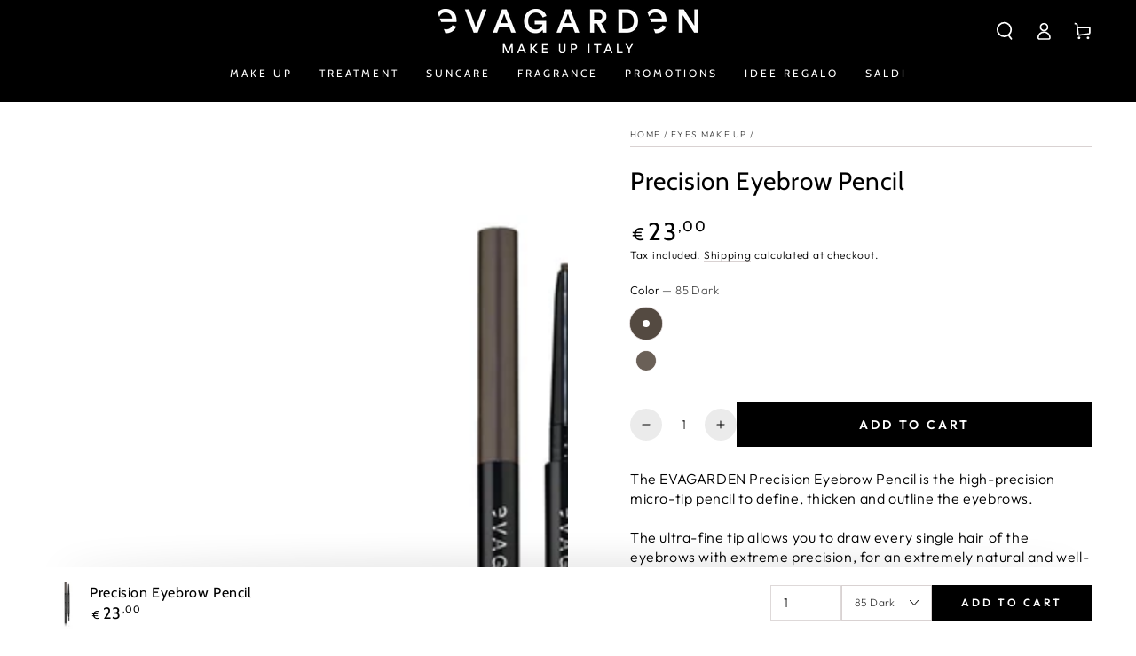

--- FILE ---
content_type: text/html; charset=utf-8
request_url: https://www.evagarden.com/en/collections/make-up-occhi/products/matita-sopracciglia-precision
body_size: 48994
content:
<!doctype html>
<html class="no-js" lang="en">
  <head>

<script data-cookieconsent="ignore">
window.dataLayer = window.dataLayer || [];

function gtag() {
    dataLayer.push(arguments);
}
  gtag("consent", "default", {
  ad_user_data: 'denied',
  ad_personalization: 'denied',
    ad_storage: "denied",
    analytics_storage: "denied",
    functionality_storage: "denied",
    personalization_storage: "denied",
    security_storage: "granted",
    wait_for_update: 2000
});
gtag("set", "ads_data_redaction", true);
</script>
  <script
  id="Cookiebot"
  src="https://consent.cookiebot.com/uc.js"
  data-cbid="c62bcde2-53fd-41ac-a914-aec4325d7544"
  type="text/javascript"
  data-blockingmode="auto"
  defer
></script>

    
    <meta charset="utf-8">
    <meta http-equiv="X-UA-Compatible" content="IE=edge">
    <meta name="viewport" content="width=device-width,initial-scale=1">
    <meta name="theme-color" content="">
    <link rel="canonical" href="https://www.evagarden.com/en/products/matita-sopracciglia-precision">
    
    <link rel="preconnect" href="https://cdn.shopify.com" crossorigin>

    <meta name="google-site-verification" content="1fK2mIYJbbJoBJ12pvpGcFNecv18b7Wynmu-rdSL7bU" /><link rel="icon" type="image/png" href="//www.evagarden.com/cdn/shop/files/Favicon.jpg?crop=center&height=32&v=1664892614&width=32"><link rel="preconnect" href="https://fonts.shopifycdn.com" crossorigin><title>
      Precision Eyebrow Pencil EVAGARDEN. Made in Italy since 1979
 &ndash; EVAGARDENOFFICIAL</title><meta name="description" content="Discover the EVAGARDEN Precision Eyebrow Pencils. Buy online. Pencil with high precision micro-tip to define and thicken the eyebrows line by line. Smooth and highly writing, it guarantees easy application and excellent grip.">

<meta property="og:site_name" content="EVAGARDENOFFICIAL">
<meta property="og:url" content="https://www.evagarden.com/en/products/matita-sopracciglia-precision">
<meta property="og:title" content="Precision Eyebrow Pencil EVAGARDEN. Made in Italy since 1979">
<meta property="og:type" content="product">
<meta property="og:description" content="Discover the EVAGARDEN Precision Eyebrow Pencils. Buy online. Pencil with high precision micro-tip to define and thicken the eyebrows line by line. Smooth and highly writing, it guarantees easy application and excellent grip."><meta property="og:image" content="http://www.evagarden.com/cdn/shop/products/Evagarden-Make-Up-Matita-Sopracciglia-Eyebrow-pencil-precision_85.jpg?v=1662650335">
  <meta property="og:image:secure_url" content="https://www.evagarden.com/cdn/shop/products/Evagarden-Make-Up-Matita-Sopracciglia-Eyebrow-pencil-precision_85.jpg?v=1662650335">
  <meta property="og:image:width" content="1200">
  <meta property="og:image:height" content="1400"><meta property="og:price:amount" content="23,00">
  <meta property="og:price:currency" content="EUR"><meta name="twitter:card" content="summary_large_image">
<meta name="twitter:title" content="Precision Eyebrow Pencil EVAGARDEN. Made in Italy since 1979">
<meta name="twitter:description" content="Discover the EVAGARDEN Precision Eyebrow Pencils. Buy online. Pencil with high precision micro-tip to define and thicken the eyebrows line by line. Smooth and highly writing, it guarantees easy application and excellent grip.">


    <script src="//www.evagarden.com/cdn/shop/t/4/assets/vendor-v4.js" defer="defer"></script>
    <script src="//www.evagarden.com/cdn/shop/t/4/assets/global.js?v=106125072912595020131659089768" defer="defer"></script>

    <script>window.performance && window.performance.mark && window.performance.mark('shopify.content_for_header.start');</script><meta name="facebook-domain-verification" content="ni0tj2yiuk4uoetvogk2yyr35aqbj0">
<meta name="google-site-verification" content="1fK2mIYJbbJoBJ12pvpGcFNecv18b7Wynmu-rdSL7bU">
<meta id="shopify-digital-wallet" name="shopify-digital-wallet" content="/65249116391/digital_wallets/dialog">
<meta name="shopify-checkout-api-token" content="0402e6d2b025c83726772c0a9d6247b6">
<meta id="in-context-paypal-metadata" data-shop-id="65249116391" data-venmo-supported="false" data-environment="production" data-locale="en_US" data-paypal-v4="true" data-currency="EUR">
<link rel="alternate" hreflang="x-default" href="https://www.evagarden.com/products/matita-sopracciglia-precision">
<link rel="alternate" hreflang="it" href="https://www.evagarden.com/products/matita-sopracciglia-precision">
<link rel="alternate" hreflang="en" href="https://www.evagarden.com/en/products/matita-sopracciglia-precision">
<link rel="alternate" type="application/json+oembed" href="https://www.evagarden.com/en/products/matita-sopracciglia-precision.oembed">
<script async="async" src="/checkouts/internal/preloads.js?locale=en-IT"></script>
<link rel="preconnect" href="https://shop.app" crossorigin="anonymous">
<script async="async" src="https://shop.app/checkouts/internal/preloads.js?locale=en-IT&shop_id=65249116391" crossorigin="anonymous"></script>
<script id="apple-pay-shop-capabilities" type="application/json">{"shopId":65249116391,"countryCode":"IT","currencyCode":"EUR","merchantCapabilities":["supports3DS"],"merchantId":"gid:\/\/shopify\/Shop\/65249116391","merchantName":"EVAGARDENOFFICIAL","requiredBillingContactFields":["postalAddress","email"],"requiredShippingContactFields":["postalAddress","email"],"shippingType":"shipping","supportedNetworks":["visa","maestro","masterCard","amex"],"total":{"type":"pending","label":"EVAGARDENOFFICIAL","amount":"1.00"},"shopifyPaymentsEnabled":true,"supportsSubscriptions":true}</script>
<script id="shopify-features" type="application/json">{"accessToken":"0402e6d2b025c83726772c0a9d6247b6","betas":["rich-media-storefront-analytics"],"domain":"www.evagarden.com","predictiveSearch":true,"shopId":65249116391,"locale":"en"}</script>
<script>var Shopify = Shopify || {};
Shopify.shop = "evagardenofficial.myshopify.com";
Shopify.locale = "en";
Shopify.currency = {"active":"EUR","rate":"1.0"};
Shopify.country = "IT";
Shopify.theme = {"name":"Be Yours","id":134391365863,"schema_name":"Be Yours","schema_version":"5.4.0","theme_store_id":1399,"role":"main"};
Shopify.theme.handle = "null";
Shopify.theme.style = {"id":null,"handle":null};
Shopify.cdnHost = "www.evagarden.com/cdn";
Shopify.routes = Shopify.routes || {};
Shopify.routes.root = "/en/";</script>
<script type="module">!function(o){(o.Shopify=o.Shopify||{}).modules=!0}(window);</script>
<script>!function(o){function n(){var o=[];function n(){o.push(Array.prototype.slice.apply(arguments))}return n.q=o,n}var t=o.Shopify=o.Shopify||{};t.loadFeatures=n(),t.autoloadFeatures=n()}(window);</script>
<script>
  window.ShopifyPay = window.ShopifyPay || {};
  window.ShopifyPay.apiHost = "shop.app\/pay";
  window.ShopifyPay.redirectState = null;
</script>
<script id="shop-js-analytics" type="application/json">{"pageType":"product"}</script>
<script defer="defer" async type="module" src="//www.evagarden.com/cdn/shopifycloud/shop-js/modules/v2/client.init-shop-cart-sync_BT-GjEfc.en.esm.js"></script>
<script defer="defer" async type="module" src="//www.evagarden.com/cdn/shopifycloud/shop-js/modules/v2/chunk.common_D58fp_Oc.esm.js"></script>
<script defer="defer" async type="module" src="//www.evagarden.com/cdn/shopifycloud/shop-js/modules/v2/chunk.modal_xMitdFEc.esm.js"></script>
<script type="module">
  await import("//www.evagarden.com/cdn/shopifycloud/shop-js/modules/v2/client.init-shop-cart-sync_BT-GjEfc.en.esm.js");
await import("//www.evagarden.com/cdn/shopifycloud/shop-js/modules/v2/chunk.common_D58fp_Oc.esm.js");
await import("//www.evagarden.com/cdn/shopifycloud/shop-js/modules/v2/chunk.modal_xMitdFEc.esm.js");

  window.Shopify.SignInWithShop?.initShopCartSync?.({"fedCMEnabled":true,"windoidEnabled":true});

</script>
<script>
  window.Shopify = window.Shopify || {};
  if (!window.Shopify.featureAssets) window.Shopify.featureAssets = {};
  window.Shopify.featureAssets['shop-js'] = {"shop-cart-sync":["modules/v2/client.shop-cart-sync_DZOKe7Ll.en.esm.js","modules/v2/chunk.common_D58fp_Oc.esm.js","modules/v2/chunk.modal_xMitdFEc.esm.js"],"init-fed-cm":["modules/v2/client.init-fed-cm_B6oLuCjv.en.esm.js","modules/v2/chunk.common_D58fp_Oc.esm.js","modules/v2/chunk.modal_xMitdFEc.esm.js"],"shop-cash-offers":["modules/v2/client.shop-cash-offers_D2sdYoxE.en.esm.js","modules/v2/chunk.common_D58fp_Oc.esm.js","modules/v2/chunk.modal_xMitdFEc.esm.js"],"shop-login-button":["modules/v2/client.shop-login-button_QeVjl5Y3.en.esm.js","modules/v2/chunk.common_D58fp_Oc.esm.js","modules/v2/chunk.modal_xMitdFEc.esm.js"],"pay-button":["modules/v2/client.pay-button_DXTOsIq6.en.esm.js","modules/v2/chunk.common_D58fp_Oc.esm.js","modules/v2/chunk.modal_xMitdFEc.esm.js"],"shop-button":["modules/v2/client.shop-button_DQZHx9pm.en.esm.js","modules/v2/chunk.common_D58fp_Oc.esm.js","modules/v2/chunk.modal_xMitdFEc.esm.js"],"avatar":["modules/v2/client.avatar_BTnouDA3.en.esm.js"],"init-windoid":["modules/v2/client.init-windoid_CR1B-cfM.en.esm.js","modules/v2/chunk.common_D58fp_Oc.esm.js","modules/v2/chunk.modal_xMitdFEc.esm.js"],"init-shop-for-new-customer-accounts":["modules/v2/client.init-shop-for-new-customer-accounts_C_vY_xzh.en.esm.js","modules/v2/client.shop-login-button_QeVjl5Y3.en.esm.js","modules/v2/chunk.common_D58fp_Oc.esm.js","modules/v2/chunk.modal_xMitdFEc.esm.js"],"init-shop-email-lookup-coordinator":["modules/v2/client.init-shop-email-lookup-coordinator_BI7n9ZSv.en.esm.js","modules/v2/chunk.common_D58fp_Oc.esm.js","modules/v2/chunk.modal_xMitdFEc.esm.js"],"init-shop-cart-sync":["modules/v2/client.init-shop-cart-sync_BT-GjEfc.en.esm.js","modules/v2/chunk.common_D58fp_Oc.esm.js","modules/v2/chunk.modal_xMitdFEc.esm.js"],"shop-toast-manager":["modules/v2/client.shop-toast-manager_DiYdP3xc.en.esm.js","modules/v2/chunk.common_D58fp_Oc.esm.js","modules/v2/chunk.modal_xMitdFEc.esm.js"],"init-customer-accounts":["modules/v2/client.init-customer-accounts_D9ZNqS-Q.en.esm.js","modules/v2/client.shop-login-button_QeVjl5Y3.en.esm.js","modules/v2/chunk.common_D58fp_Oc.esm.js","modules/v2/chunk.modal_xMitdFEc.esm.js"],"init-customer-accounts-sign-up":["modules/v2/client.init-customer-accounts-sign-up_iGw4briv.en.esm.js","modules/v2/client.shop-login-button_QeVjl5Y3.en.esm.js","modules/v2/chunk.common_D58fp_Oc.esm.js","modules/v2/chunk.modal_xMitdFEc.esm.js"],"shop-follow-button":["modules/v2/client.shop-follow-button_CqMgW2wH.en.esm.js","modules/v2/chunk.common_D58fp_Oc.esm.js","modules/v2/chunk.modal_xMitdFEc.esm.js"],"checkout-modal":["modules/v2/client.checkout-modal_xHeaAweL.en.esm.js","modules/v2/chunk.common_D58fp_Oc.esm.js","modules/v2/chunk.modal_xMitdFEc.esm.js"],"shop-login":["modules/v2/client.shop-login_D91U-Q7h.en.esm.js","modules/v2/chunk.common_D58fp_Oc.esm.js","modules/v2/chunk.modal_xMitdFEc.esm.js"],"lead-capture":["modules/v2/client.lead-capture_BJmE1dJe.en.esm.js","modules/v2/chunk.common_D58fp_Oc.esm.js","modules/v2/chunk.modal_xMitdFEc.esm.js"],"payment-terms":["modules/v2/client.payment-terms_Ci9AEqFq.en.esm.js","modules/v2/chunk.common_D58fp_Oc.esm.js","modules/v2/chunk.modal_xMitdFEc.esm.js"]};
</script>
<script>(function() {
  var isLoaded = false;
  function asyncLoad() {
    if (isLoaded) return;
    isLoaded = true;
    var urls = ["https:\/\/maps.develic.com\/packs\/front.js?shop=evagardenofficial.myshopify.com","https:\/\/cdn.autoketing.org\/sdk-cdn\/discount-master\/dist\/product-discount-embed.js?t=1697009645570335030\u0026shop=evagardenofficial.myshopify.com","https:\/\/js.smile.io\/v1\/smile-shopify.js?shop=evagardenofficial.myshopify.com","https:\/\/cdn.nfcube.com\/instafeed-089a0652b9bfc19e62ff0bf6e4f38917.js?shop=evagardenofficial.myshopify.com","https:\/\/reconvert-cdn.com\/assets\/js\/store_reconvert_node.js?v=2\u0026scid=MjdkODI0NThkZTYyOTI0ODAwYTVkYjY4YzYyZjJmYzQuOTNlYTgyNTY1YzQ3MjNiMGNjOTQwYjQ2ZDc0MzZhYWM=\u0026shop=evagardenofficial.myshopify.com","https:\/\/reconvert-cdn.com\/assets\/js\/reconvert_script_tags.mini.js?scid=c3MxckcvZWpRNVg1WEtMM0V5czBGQT09\u0026shop=evagardenofficial.myshopify.com"];
    for (var i = 0; i < urls.length; i++) {
      var s = document.createElement('script');
      s.type = 'text/javascript';
      s.async = true;
      s.src = urls[i];
      var x = document.getElementsByTagName('script')[0];
      x.parentNode.insertBefore(s, x);
    }
  };
  if(window.attachEvent) {
    window.attachEvent('onload', asyncLoad);
  } else {
    window.addEventListener('load', asyncLoad, false);
  }
})();</script>
<script id="__st">var __st={"a":65249116391,"offset":3600,"reqid":"19ba113c-5b9d-43fc-bf3c-75b8891148ff-1769033494","pageurl":"www.evagarden.com\/en\/collections\/make-up-occhi\/products\/matita-sopracciglia-precision","u":"db7b72b0192f","p":"product","rtyp":"product","rid":8134690308327};</script>
<script>window.ShopifyPaypalV4VisibilityTracking = true;</script>
<script id="captcha-bootstrap">!function(){'use strict';const t='contact',e='account',n='new_comment',o=[[t,t],['blogs',n],['comments',n],[t,'customer']],c=[[e,'customer_login'],[e,'guest_login'],[e,'recover_customer_password'],[e,'create_customer']],r=t=>t.map((([t,e])=>`form[action*='/${t}']:not([data-nocaptcha='true']) input[name='form_type'][value='${e}']`)).join(','),a=t=>()=>t?[...document.querySelectorAll(t)].map((t=>t.form)):[];function s(){const t=[...o],e=r(t);return a(e)}const i='password',u='form_key',d=['recaptcha-v3-token','g-recaptcha-response','h-captcha-response',i],f=()=>{try{return window.sessionStorage}catch{return}},m='__shopify_v',_=t=>t.elements[u];function p(t,e,n=!1){try{const o=window.sessionStorage,c=JSON.parse(o.getItem(e)),{data:r}=function(t){const{data:e,action:n}=t;return t[m]||n?{data:e,action:n}:{data:t,action:n}}(c);for(const[e,n]of Object.entries(r))t.elements[e]&&(t.elements[e].value=n);n&&o.removeItem(e)}catch(o){console.error('form repopulation failed',{error:o})}}const l='form_type',E='cptcha';function T(t){t.dataset[E]=!0}const w=window,h=w.document,L='Shopify',v='ce_forms',y='captcha';let A=!1;((t,e)=>{const n=(g='f06e6c50-85a8-45c8-87d0-21a2b65856fe',I='https://cdn.shopify.com/shopifycloud/storefront-forms-hcaptcha/ce_storefront_forms_captcha_hcaptcha.v1.5.2.iife.js',D={infoText:'Protected by hCaptcha',privacyText:'Privacy',termsText:'Terms'},(t,e,n)=>{const o=w[L][v],c=o.bindForm;if(c)return c(t,g,e,D).then(n);var r;o.q.push([[t,g,e,D],n]),r=I,A||(h.body.append(Object.assign(h.createElement('script'),{id:'captcha-provider',async:!0,src:r})),A=!0)});var g,I,D;w[L]=w[L]||{},w[L][v]=w[L][v]||{},w[L][v].q=[],w[L][y]=w[L][y]||{},w[L][y].protect=function(t,e){n(t,void 0,e),T(t)},Object.freeze(w[L][y]),function(t,e,n,w,h,L){const[v,y,A,g]=function(t,e,n){const i=e?o:[],u=t?c:[],d=[...i,...u],f=r(d),m=r(i),_=r(d.filter((([t,e])=>n.includes(e))));return[a(f),a(m),a(_),s()]}(w,h,L),I=t=>{const e=t.target;return e instanceof HTMLFormElement?e:e&&e.form},D=t=>v().includes(t);t.addEventListener('submit',(t=>{const e=I(t);if(!e)return;const n=D(e)&&!e.dataset.hcaptchaBound&&!e.dataset.recaptchaBound,o=_(e),c=g().includes(e)&&(!o||!o.value);(n||c)&&t.preventDefault(),c&&!n&&(function(t){try{if(!f())return;!function(t){const e=f();if(!e)return;const n=_(t);if(!n)return;const o=n.value;o&&e.removeItem(o)}(t);const e=Array.from(Array(32),(()=>Math.random().toString(36)[2])).join('');!function(t,e){_(t)||t.append(Object.assign(document.createElement('input'),{type:'hidden',name:u})),t.elements[u].value=e}(t,e),function(t,e){const n=f();if(!n)return;const o=[...t.querySelectorAll(`input[type='${i}']`)].map((({name:t})=>t)),c=[...d,...o],r={};for(const[a,s]of new FormData(t).entries())c.includes(a)||(r[a]=s);n.setItem(e,JSON.stringify({[m]:1,action:t.action,data:r}))}(t,e)}catch(e){console.error('failed to persist form',e)}}(e),e.submit())}));const S=(t,e)=>{t&&!t.dataset[E]&&(n(t,e.some((e=>e===t))),T(t))};for(const o of['focusin','change'])t.addEventListener(o,(t=>{const e=I(t);D(e)&&S(e,y())}));const B=e.get('form_key'),M=e.get(l),P=B&&M;t.addEventListener('DOMContentLoaded',(()=>{const t=y();if(P)for(const e of t)e.elements[l].value===M&&p(e,B);[...new Set([...A(),...v().filter((t=>'true'===t.dataset.shopifyCaptcha))])].forEach((e=>S(e,t)))}))}(h,new URLSearchParams(w.location.search),n,t,e,['guest_login'])})(!0,!0)}();</script>
<script integrity="sha256-4kQ18oKyAcykRKYeNunJcIwy7WH5gtpwJnB7kiuLZ1E=" data-source-attribution="shopify.loadfeatures" defer="defer" src="//www.evagarden.com/cdn/shopifycloud/storefront/assets/storefront/load_feature-a0a9edcb.js" crossorigin="anonymous"></script>
<script crossorigin="anonymous" defer="defer" src="//www.evagarden.com/cdn/shopifycloud/storefront/assets/shopify_pay/storefront-65b4c6d7.js?v=20250812"></script>
<script data-source-attribution="shopify.dynamic_checkout.dynamic.init">var Shopify=Shopify||{};Shopify.PaymentButton=Shopify.PaymentButton||{isStorefrontPortableWallets:!0,init:function(){window.Shopify.PaymentButton.init=function(){};var t=document.createElement("script");t.src="https://www.evagarden.com/cdn/shopifycloud/portable-wallets/latest/portable-wallets.en.js",t.type="module",document.head.appendChild(t)}};
</script>
<script data-source-attribution="shopify.dynamic_checkout.buyer_consent">
  function portableWalletsHideBuyerConsent(e){var t=document.getElementById("shopify-buyer-consent"),n=document.getElementById("shopify-subscription-policy-button");t&&n&&(t.classList.add("hidden"),t.setAttribute("aria-hidden","true"),n.removeEventListener("click",e))}function portableWalletsShowBuyerConsent(e){var t=document.getElementById("shopify-buyer-consent"),n=document.getElementById("shopify-subscription-policy-button");t&&n&&(t.classList.remove("hidden"),t.removeAttribute("aria-hidden"),n.addEventListener("click",e))}window.Shopify?.PaymentButton&&(window.Shopify.PaymentButton.hideBuyerConsent=portableWalletsHideBuyerConsent,window.Shopify.PaymentButton.showBuyerConsent=portableWalletsShowBuyerConsent);
</script>
<script data-source-attribution="shopify.dynamic_checkout.cart.bootstrap">document.addEventListener("DOMContentLoaded",(function(){function t(){return document.querySelector("shopify-accelerated-checkout-cart, shopify-accelerated-checkout")}if(t())Shopify.PaymentButton.init();else{new MutationObserver((function(e,n){t()&&(Shopify.PaymentButton.init(),n.disconnect())})).observe(document.body,{childList:!0,subtree:!0})}}));
</script>
<link id="shopify-accelerated-checkout-styles" rel="stylesheet" media="screen" href="https://www.evagarden.com/cdn/shopifycloud/portable-wallets/latest/accelerated-checkout-backwards-compat.css" crossorigin="anonymous">
<style id="shopify-accelerated-checkout-cart">
        #shopify-buyer-consent {
  margin-top: 1em;
  display: inline-block;
  width: 100%;
}

#shopify-buyer-consent.hidden {
  display: none;
}

#shopify-subscription-policy-button {
  background: none;
  border: none;
  padding: 0;
  text-decoration: underline;
  font-size: inherit;
  cursor: pointer;
}

#shopify-subscription-policy-button::before {
  box-shadow: none;
}

      </style>
<script id="sections-script" data-sections="main-product,product-recommendations,header,footer" defer="defer" src="//www.evagarden.com/cdn/shop/t/4/compiled_assets/scripts.js?v=1780"></script>
<script>window.performance && window.performance.mark && window.performance.mark('shopify.content_for_header.end');</script>

<style data-shopify>@font-face {
  font-family: Outfit;
  font-weight: 300;
  font-style: normal;
  font-display: swap;
  src: url("//www.evagarden.com/cdn/fonts/outfit/outfit_n3.8c97ae4c4fac7c2ea467a6dc784857f4de7e0e37.woff2") format("woff2"),
       url("//www.evagarden.com/cdn/fonts/outfit/outfit_n3.b50a189ccde91f9bceee88f207c18c09f0b62a7b.woff") format("woff");
}

  @font-face {
  font-family: Outfit;
  font-weight: 600;
  font-style: normal;
  font-display: swap;
  src: url("//www.evagarden.com/cdn/fonts/outfit/outfit_n6.dfcbaa80187851df2e8384061616a8eaa1702fdc.woff2") format("woff2"),
       url("//www.evagarden.com/cdn/fonts/outfit/outfit_n6.88384e9fc3e36038624caccb938f24ea8008a91d.woff") format("woff");
}

  
  
  @font-face {
  font-family: Cabin;
  font-weight: 400;
  font-style: normal;
  font-display: swap;
  src: url("//www.evagarden.com/cdn/fonts/cabin/cabin_n4.cefc6494a78f87584a6f312fea532919154f66fe.woff2") format("woff2"),
       url("//www.evagarden.com/cdn/fonts/cabin/cabin_n4.8c16611b00f59d27f4b27ce4328dfe514ce77517.woff") format("woff");
}

  @font-face {
  font-family: Cabin;
  font-weight: 600;
  font-style: normal;
  font-display: swap;
  src: url("//www.evagarden.com/cdn/fonts/cabin/cabin_n6.c6b1e64927bbec1c65aab7077888fb033480c4f7.woff2") format("woff2"),
       url("//www.evagarden.com/cdn/fonts/cabin/cabin_n6.6c2e65d54c893ad9f1390da3b810b8e6cf976a4f.woff") format("woff");
}


  :root {
    --be-yours-version: "5.4.0";
    --font-body-family: Outfit, sans-serif;
    --font-body-style: normal;
    --font-body-weight: 300;

    --font-heading-family: Cabin, sans-serif;
    --font-heading-style: normal;
    --font-heading-weight: 400;

    --font-body-scale: 1.0;
    --font-heading-scale: 1.0;

    --font-navigation-family: var(--font-heading-family);
    --font-navigation-size: 12px;
    --font-button-family: var(--font-body-family);
    --font-button-size: 14px;
    --font-button-baseline: 0rem;

    --color-base-text: 0, 0, 0;
    --color-base-background: 255, 255, 255;
    --color-base-solid-button-labels: 255, 255, 255;
    --color-base-outline-button-labels: 0, 0, 0;
    --color-base-accent: 0, 0, 0;
    --color-base-heading: 0, 0, 0;
    --color-border: 217, 210, 210;
    --color-placeholder: 243, 243, 243;
    --color-overlay: 33, 35, 38;
    --color-keyboard-focus: 1, 94, 204;
    --color-shadow: 168, 232, 226;
    --shadow-opacity: 1;

    --color-background-dark: 235, 235, 235;
    --color-price: #000000;
    --color-sale-price: #d72c0d;
    --color-reviews: #ffb503;
    --color-critical: #d72c0d;
    --color-success: #008060;

    --payment-terms-background-color: #ffffff;
    --page-width: 160rem;
    --page-width-margin: 0rem;

    --card-color-scheme: var(--color-placeholder);
    --card-text-alignment: left;
    --card-image-padding: 0px;
    --card-border-width: 0px;
    --card-radius: 0px;
    --card-shadow-horizontal-offset: 0px;
    --card-shadow-vertical-offset: 0px;
    
    --button-radius: 0px;
    --button-border-width: 1px;
    --button-shadow-horizontal-offset: 0px;
    --button-shadow-vertical-offset: 0px;

    --spacing-sections-desktop: 0px;
    --spacing-sections-mobile: 0px;
  }

  *,
  *::before,
  *::after {
    box-sizing: inherit;
  }

  html {
    box-sizing: border-box;
    font-size: calc(var(--font-body-scale) * 62.5%);
    height: 100%;
  }

  body {
    min-height: 100%;
    margin: 0;
    font-size: 1.5rem;
    letter-spacing: 0.06rem;
    line-height: calc(1 + 0.8 / var(--font-body-scale));
    font-family: var(--font-body-family);
    font-style: var(--font-body-style);
    font-weight: var(--font-body-weight);
  }

  @media screen and (min-width: 750px) {
    body {
      font-size: 1.6rem;
    }
  }</style><link href="//www.evagarden.com/cdn/shop/t/4/assets/base.css?v=92262255409266885101659089770" rel="stylesheet" type="text/css" media="all" /><link rel="preload" as="font" href="//www.evagarden.com/cdn/fonts/outfit/outfit_n3.8c97ae4c4fac7c2ea467a6dc784857f4de7e0e37.woff2" type="font/woff2" crossorigin><link rel="preload" as="font" href="//www.evagarden.com/cdn/fonts/cabin/cabin_n4.cefc6494a78f87584a6f312fea532919154f66fe.woff2" type="font/woff2" crossorigin><link rel="stylesheet" href="//www.evagarden.com/cdn/shop/t/4/assets/component-predictive-search.css?v=182220736298816923731659089767" media="print" onload="this.media='all'"><link rel="stylesheet" href="//www.evagarden.com/cdn/shop/t/4/assets/component-quick-view.css?v=126740105409487937481659089770" media="print" onload="this.media='all'"><script>document.documentElement.className = document.documentElement.className.replace('no-js', 'js');</script>
    

  <!-- BEGIN app block: shopify://apps/sales-discounts/blocks/sale-labels/29205fb1-2e68-4d81-a905-d828a51c8413 --><style>#Product-Slider>div+div .hc-sale-tag,.Product__Gallery--stack .Product__SlideItem+.Product__SlideItem .hc-sale-tag,.\#product-card-badge.\@type\:sale,.badge--on-sale,.badge--onsale,.badge.color-sale,.badge.onsale,.flag.sale,.grid-product__on-sale,.grid-product__tag--sale,.hc-sale-tag+.ProductItem__Wrapper .ProductItem__Label,.hc-sale-tag+.badge__container,.hc-sale-tag+.card__inner .badge,.hc-sale-tag+.card__inner+.card__content .card__badge,.hc-sale-tag+link+.card-wrapper .card__badge,.hc-sale-tag+.card__wrapper .card__badge,.hc-sale-tag+.image-wrapper .product-item__badge,.hc-sale-tag+.product--labels,.hc-sale-tag+.product-item__image-wrapper .product-item__label-list,.hc-sale-tag+a .label,.hc-sale-tag+img+.product-item__meta+.product-item__badge,.label .overlay-sale,.lbl.on-sale,.media-column+.media-column .hc-sale-tag,.price__badge-sale,.product-badge--sale,.product-badge__sale,.product-card__label--sale,.product-item__badge--sale,.product-label--on-sale,.product-label--sale,.product-label.sale,.product__badge--sale,.product__badge__item--sale,.product__media-icon,.productitem__badge--sale,.sale-badge,.sale-box,.sale-item.icn,.sale-sticker,.sale_banner,.theme-img+.theme-img .hc-sale-tag,.hc-sale-tag+a+.badge,.hc-sale-tag+div .badge{display:none!important}.facets__display{z-index:3!important}.indiv-product .hc-sale-tag,.product-item--with-hover-swatches .hc-sale-tag,.product-recommendations .hc-sale-tag{z-index:3}#Product-Slider .hc-sale-tag{z-index:6}.product-holder .hc-sale-tag{z-index:9}.apply-gallery-animation .hc-product-page{z-index:10}.product-card.relative.flex.flex-col .hc-sale-tag{z-index:21}@media only screen and (min-width:750px){.product-gallery-item+.product-gallery-item .hc-sale-tag,.product__slide+.product__slide .hc-sale-tag,.yv-product-slider-item+.yv-product-slider-item .hc-sale-tag{display:none!important}}@media (min-width:960px){.product__media-item+.product__media-item .hc-sale-tag,.splide__slide+.splide__slide .hc-sale-tag{display:none!important}}
</style>
<script>
  let hcSaleLabelSettings = {
    domain: "evagardenofficial.myshopify.com",
    variants: [{"id":44568374313191,"title":"85 Dark","option1":"85 Dark","option2":null,"option3":null,"sku":"8023603-12685-0","requires_shipping":true,"taxable":true,"featured_image":{"id":38992733700327,"product_id":8134690308327,"position":1,"created_at":"2022-09-08T17:18:54+02:00","updated_at":"2022-09-08T17:18:55+02:00","alt":null,"width":1200,"height":1400,"src":"\/\/www.evagarden.com\/cdn\/shop\/products\/Evagarden-Make-Up-Matita-Sopracciglia-Eyebrow-pencil-precision_85.jpg?v=1662650335","variant_ids":[44568374313191]},"available":true,"name":"Precision Eyebrow Pencil - 85 Dark","public_title":"85 Dark","options":["85 Dark"],"price":2300,"weight":8,"compare_at_price":null,"inventory_management":"shopify","barcode":"8023603126856","featured_media":{"alt":null,"id":31571728761063,"position":1,"preview_image":{"aspect_ratio":0.857,"height":1400,"width":1200,"src":"\/\/www.evagarden.com\/cdn\/shop\/products\/Evagarden-Make-Up-Matita-Sopracciglia-Eyebrow-pencil-precision_85.jpg?v=1662650335"}},"requires_selling_plan":false,"selling_plan_allocations":[]},{"id":44568374345959,"title":"86 Medium","option1":"86 Medium","option2":null,"option3":null,"sku":"8023603-12686-0","requires_shipping":true,"taxable":true,"featured_image":{"id":38992733667559,"product_id":8134690308327,"position":2,"created_at":"2022-09-08T17:18:54+02:00","updated_at":"2022-09-08T17:18:55+02:00","alt":null,"width":1200,"height":1400,"src":"\/\/www.evagarden.com\/cdn\/shop\/products\/Evagarden-Make-Up-Matita-Sopracciglia-Eyebrow-pencil-precision_86.jpg?v=1662650335","variant_ids":[44568374345959]},"available":true,"name":"Precision Eyebrow Pencil - 86 Medium","public_title":"86 Medium","options":["86 Medium"],"price":2300,"weight":8,"compare_at_price":null,"inventory_management":"shopify","barcode":"8023603126863","featured_media":{"alt":null,"id":31571728793831,"position":2,"preview_image":{"aspect_ratio":0.857,"height":1400,"width":1200,"src":"\/\/www.evagarden.com\/cdn\/shop\/products\/Evagarden-Make-Up-Matita-Sopracciglia-Eyebrow-pencil-precision_86.jpg?v=1662650335"}},"requires_selling_plan":false,"selling_plan_allocations":[]}],
    selectedVariant: {"id":44568374313191,"title":"85 Dark","option1":"85 Dark","option2":null,"option3":null,"sku":"8023603-12685-0","requires_shipping":true,"taxable":true,"featured_image":{"id":38992733700327,"product_id":8134690308327,"position":1,"created_at":"2022-09-08T17:18:54+02:00","updated_at":"2022-09-08T17:18:55+02:00","alt":null,"width":1200,"height":1400,"src":"\/\/www.evagarden.com\/cdn\/shop\/products\/Evagarden-Make-Up-Matita-Sopracciglia-Eyebrow-pencil-precision_85.jpg?v=1662650335","variant_ids":[44568374313191]},"available":true,"name":"Precision Eyebrow Pencil - 85 Dark","public_title":"85 Dark","options":["85 Dark"],"price":2300,"weight":8,"compare_at_price":null,"inventory_management":"shopify","barcode":"8023603126856","featured_media":{"alt":null,"id":31571728761063,"position":1,"preview_image":{"aspect_ratio":0.857,"height":1400,"width":1200,"src":"\/\/www.evagarden.com\/cdn\/shop\/products\/Evagarden-Make-Up-Matita-Sopracciglia-Eyebrow-pencil-precision_85.jpg?v=1662650335"}},"requires_selling_plan":false,"selling_plan_allocations":[]},
    productPageImages: ["\/\/www.evagarden.com\/cdn\/shop\/products\/Evagarden-Make-Up-Matita-Sopracciglia-Eyebrow-pencil-precision_85.jpg?v=1662650335","\/\/www.evagarden.com\/cdn\/shop\/products\/Evagarden-Make-Up-Matita-Sopracciglia-Eyebrow-pencil-precision_86.jpg?v=1662650335","\/\/www.evagarden.com\/cdn\/shop\/files\/Evagarden-Make-Up-Matita-Sopracciglia-Eyebrow-pencil-precision-extra.jpg?v=1693832434"],
    
  }
</script>
<style>.hc-sale-tag{z-index:2;position:absolute!important;top:8px;left:8px;display:inline-block;background:#fb485e;color:#ffffff;height:46px;width:46px;border-radius:23px;text-align:center;vertical-align:middle;font-weight:700;line-height:46px;-webkit-transform:rotate(-30deg);transform:rotate(-30deg)}@media screen and (max-width: 680px){.hc-sale-tag{top:2px;left:2px}}.hc-sale-tag{background:#0f1010!important;color:#ffffff!important;}.hc-sale-tag span{color:#ffffff!important}</style><script>document.addEventListener("DOMContentLoaded",function(){"undefined"!=typeof hcVariants&&function(e){function t(e,t,a){return function(){if(a)return t.apply(this,arguments),e.apply(this,arguments);var n=e.apply(this,arguments);return t.apply(this,arguments),n}}var a=null;function n(){var t=window.location.search.replace(/.*variant=(\d+).*/,"$1");t&&t!=a&&(a=t,e(t))}window.history.pushState=t(history.pushState,n),window.history.replaceState=t(history.replaceState,n),window.addEventListener("popstate",n)}(function(e){let t=null;for(var a=0;a<hcVariants.length;a++)if(hcVariants[a].id==e){t=hcVariants[a];var n=document.querySelectorAll(".hc-product-page.hc-sale-tag");if(t.compare_at_price&&t.compare_at_price>t.price){var r=100*(t.compare_at_price-t.price)/t.compare_at_price;if(null!=r)for(a=0;a<n.length;a++)n[a].childNodes[0].textContent=r.toFixed(0)+"%",n[a].style.display="block";else for(a=0;a<n.length;a++)n[a].style.display="none"}else for(a=0;a<n.length;a++)n[a].style.display="none";break}})});</script> 


<!-- END app block --><script src="https://cdn.shopify.com/extensions/019bbca0-fcf5-7f6c-8590-d768dd0bcdd7/sdm-extensions-56/assets/hc-sale-labels.min.js" type="text/javascript" defer="defer"></script>
<link href="https://monorail-edge.shopifysvc.com" rel="dns-prefetch">
<script>(function(){if ("sendBeacon" in navigator && "performance" in window) {try {var session_token_from_headers = performance.getEntriesByType('navigation')[0].serverTiming.find(x => x.name == '_s').description;} catch {var session_token_from_headers = undefined;}var session_cookie_matches = document.cookie.match(/_shopify_s=([^;]*)/);var session_token_from_cookie = session_cookie_matches && session_cookie_matches.length === 2 ? session_cookie_matches[1] : "";var session_token = session_token_from_headers || session_token_from_cookie || "";function handle_abandonment_event(e) {var entries = performance.getEntries().filter(function(entry) {return /monorail-edge.shopifysvc.com/.test(entry.name);});if (!window.abandonment_tracked && entries.length === 0) {window.abandonment_tracked = true;var currentMs = Date.now();var navigation_start = performance.timing.navigationStart;var payload = {shop_id: 65249116391,url: window.location.href,navigation_start,duration: currentMs - navigation_start,session_token,page_type: "product"};window.navigator.sendBeacon("https://monorail-edge.shopifysvc.com/v1/produce", JSON.stringify({schema_id: "online_store_buyer_site_abandonment/1.1",payload: payload,metadata: {event_created_at_ms: currentMs,event_sent_at_ms: currentMs}}));}}window.addEventListener('pagehide', handle_abandonment_event);}}());</script>
<script id="web-pixels-manager-setup">(function e(e,d,r,n,o){if(void 0===o&&(o={}),!Boolean(null===(a=null===(i=window.Shopify)||void 0===i?void 0:i.analytics)||void 0===a?void 0:a.replayQueue)){var i,a;window.Shopify=window.Shopify||{};var t=window.Shopify;t.analytics=t.analytics||{};var s=t.analytics;s.replayQueue=[],s.publish=function(e,d,r){return s.replayQueue.push([e,d,r]),!0};try{self.performance.mark("wpm:start")}catch(e){}var l=function(){var e={modern:/Edge?\/(1{2}[4-9]|1[2-9]\d|[2-9]\d{2}|\d{4,})\.\d+(\.\d+|)|Firefox\/(1{2}[4-9]|1[2-9]\d|[2-9]\d{2}|\d{4,})\.\d+(\.\d+|)|Chrom(ium|e)\/(9{2}|\d{3,})\.\d+(\.\d+|)|(Maci|X1{2}).+ Version\/(15\.\d+|(1[6-9]|[2-9]\d|\d{3,})\.\d+)([,.]\d+|)( \(\w+\)|)( Mobile\/\w+|) Safari\/|Chrome.+OPR\/(9{2}|\d{3,})\.\d+\.\d+|(CPU[ +]OS|iPhone[ +]OS|CPU[ +]iPhone|CPU IPhone OS|CPU iPad OS)[ +]+(15[._]\d+|(1[6-9]|[2-9]\d|\d{3,})[._]\d+)([._]\d+|)|Android:?[ /-](13[3-9]|1[4-9]\d|[2-9]\d{2}|\d{4,})(\.\d+|)(\.\d+|)|Android.+Firefox\/(13[5-9]|1[4-9]\d|[2-9]\d{2}|\d{4,})\.\d+(\.\d+|)|Android.+Chrom(ium|e)\/(13[3-9]|1[4-9]\d|[2-9]\d{2}|\d{4,})\.\d+(\.\d+|)|SamsungBrowser\/([2-9]\d|\d{3,})\.\d+/,legacy:/Edge?\/(1[6-9]|[2-9]\d|\d{3,})\.\d+(\.\d+|)|Firefox\/(5[4-9]|[6-9]\d|\d{3,})\.\d+(\.\d+|)|Chrom(ium|e)\/(5[1-9]|[6-9]\d|\d{3,})\.\d+(\.\d+|)([\d.]+$|.*Safari\/(?![\d.]+ Edge\/[\d.]+$))|(Maci|X1{2}).+ Version\/(10\.\d+|(1[1-9]|[2-9]\d|\d{3,})\.\d+)([,.]\d+|)( \(\w+\)|)( Mobile\/\w+|) Safari\/|Chrome.+OPR\/(3[89]|[4-9]\d|\d{3,})\.\d+\.\d+|(CPU[ +]OS|iPhone[ +]OS|CPU[ +]iPhone|CPU IPhone OS|CPU iPad OS)[ +]+(10[._]\d+|(1[1-9]|[2-9]\d|\d{3,})[._]\d+)([._]\d+|)|Android:?[ /-](13[3-9]|1[4-9]\d|[2-9]\d{2}|\d{4,})(\.\d+|)(\.\d+|)|Mobile Safari.+OPR\/([89]\d|\d{3,})\.\d+\.\d+|Android.+Firefox\/(13[5-9]|1[4-9]\d|[2-9]\d{2}|\d{4,})\.\d+(\.\d+|)|Android.+Chrom(ium|e)\/(13[3-9]|1[4-9]\d|[2-9]\d{2}|\d{4,})\.\d+(\.\d+|)|Android.+(UC? ?Browser|UCWEB|U3)[ /]?(15\.([5-9]|\d{2,})|(1[6-9]|[2-9]\d|\d{3,})\.\d+)\.\d+|SamsungBrowser\/(5\.\d+|([6-9]|\d{2,})\.\d+)|Android.+MQ{2}Browser\/(14(\.(9|\d{2,})|)|(1[5-9]|[2-9]\d|\d{3,})(\.\d+|))(\.\d+|)|K[Aa][Ii]OS\/(3\.\d+|([4-9]|\d{2,})\.\d+)(\.\d+|)/},d=e.modern,r=e.legacy,n=navigator.userAgent;return n.match(d)?"modern":n.match(r)?"legacy":"unknown"}(),u="modern"===l?"modern":"legacy",c=(null!=n?n:{modern:"",legacy:""})[u],f=function(e){return[e.baseUrl,"/wpm","/b",e.hashVersion,"modern"===e.buildTarget?"m":"l",".js"].join("")}({baseUrl:d,hashVersion:r,buildTarget:u}),m=function(e){var d=e.version,r=e.bundleTarget,n=e.surface,o=e.pageUrl,i=e.monorailEndpoint;return{emit:function(e){var a=e.status,t=e.errorMsg,s=(new Date).getTime(),l=JSON.stringify({metadata:{event_sent_at_ms:s},events:[{schema_id:"web_pixels_manager_load/3.1",payload:{version:d,bundle_target:r,page_url:o,status:a,surface:n,error_msg:t},metadata:{event_created_at_ms:s}}]});if(!i)return console&&console.warn&&console.warn("[Web Pixels Manager] No Monorail endpoint provided, skipping logging."),!1;try{return self.navigator.sendBeacon.bind(self.navigator)(i,l)}catch(e){}var u=new XMLHttpRequest;try{return u.open("POST",i,!0),u.setRequestHeader("Content-Type","text/plain"),u.send(l),!0}catch(e){return console&&console.warn&&console.warn("[Web Pixels Manager] Got an unhandled error while logging to Monorail."),!1}}}}({version:r,bundleTarget:l,surface:e.surface,pageUrl:self.location.href,monorailEndpoint:e.monorailEndpoint});try{o.browserTarget=l,function(e){var d=e.src,r=e.async,n=void 0===r||r,o=e.onload,i=e.onerror,a=e.sri,t=e.scriptDataAttributes,s=void 0===t?{}:t,l=document.createElement("script"),u=document.querySelector("head"),c=document.querySelector("body");if(l.async=n,l.src=d,a&&(l.integrity=a,l.crossOrigin="anonymous"),s)for(var f in s)if(Object.prototype.hasOwnProperty.call(s,f))try{l.dataset[f]=s[f]}catch(e){}if(o&&l.addEventListener("load",o),i&&l.addEventListener("error",i),u)u.appendChild(l);else{if(!c)throw new Error("Did not find a head or body element to append the script");c.appendChild(l)}}({src:f,async:!0,onload:function(){if(!function(){var e,d;return Boolean(null===(d=null===(e=window.Shopify)||void 0===e?void 0:e.analytics)||void 0===d?void 0:d.initialized)}()){var d=window.webPixelsManager.init(e)||void 0;if(d){var r=window.Shopify.analytics;r.replayQueue.forEach((function(e){var r=e[0],n=e[1],o=e[2];d.publishCustomEvent(r,n,o)})),r.replayQueue=[],r.publish=d.publishCustomEvent,r.visitor=d.visitor,r.initialized=!0}}},onerror:function(){return m.emit({status:"failed",errorMsg:"".concat(f," has failed to load")})},sri:function(e){var d=/^sha384-[A-Za-z0-9+/=]+$/;return"string"==typeof e&&d.test(e)}(c)?c:"",scriptDataAttributes:o}),m.emit({status:"loading"})}catch(e){m.emit({status:"failed",errorMsg:(null==e?void 0:e.message)||"Unknown error"})}}})({shopId: 65249116391,storefrontBaseUrl: "https://www.evagarden.com",extensionsBaseUrl: "https://extensions.shopifycdn.com/cdn/shopifycloud/web-pixels-manager",monorailEndpoint: "https://monorail-edge.shopifysvc.com/unstable/produce_batch",surface: "storefront-renderer",enabledBetaFlags: ["2dca8a86"],webPixelsConfigList: [{"id":"892076362","configuration":"{\"config\":\"{\\\"google_tag_ids\\\":[\\\"G-GEPR9WYJJS\\\",\\\"GT-PBCLGST\\\",\\\"AW-1015007362\\\"],\\\"target_country\\\":\\\"IT\\\",\\\"gtag_events\\\":[{\\\"type\\\":\\\"search\\\",\\\"action_label\\\":\\\"G-GEPR9WYJJS\\\"},{\\\"type\\\":\\\"begin_checkout\\\",\\\"action_label\\\":\\\"G-GEPR9WYJJS\\\"},{\\\"type\\\":\\\"view_item\\\",\\\"action_label\\\":[\\\"G-GEPR9WYJJS\\\",\\\"MC-7RD5YM8YWR\\\"]},{\\\"type\\\":\\\"purchase\\\",\\\"action_label\\\":[\\\"G-GEPR9WYJJS\\\",\\\"MC-7RD5YM8YWR\\\",\\\"AW-1015007362\\\/dqYgCMXx94oBEIKR_-MD\\\"]},{\\\"type\\\":\\\"page_view\\\",\\\"action_label\\\":[\\\"G-GEPR9WYJJS\\\",\\\"MC-7RD5YM8YWR\\\"]},{\\\"type\\\":\\\"add_payment_info\\\",\\\"action_label\\\":\\\"G-GEPR9WYJJS\\\"},{\\\"type\\\":\\\"add_to_cart\\\",\\\"action_label\\\":\\\"G-GEPR9WYJJS\\\"}],\\\"enable_monitoring_mode\\\":false}\"}","eventPayloadVersion":"v1","runtimeContext":"OPEN","scriptVersion":"b2a88bafab3e21179ed38636efcd8a93","type":"APP","apiClientId":1780363,"privacyPurposes":[],"dataSharingAdjustments":{"protectedCustomerApprovalScopes":["read_customer_address","read_customer_email","read_customer_name","read_customer_personal_data","read_customer_phone"]}},{"id":"380502346","configuration":"{\"pixel_id\":\"1763742480525031\",\"pixel_type\":\"facebook_pixel\",\"metaapp_system_user_token\":\"-\"}","eventPayloadVersion":"v1","runtimeContext":"OPEN","scriptVersion":"ca16bc87fe92b6042fbaa3acc2fbdaa6","type":"APP","apiClientId":2329312,"privacyPurposes":["ANALYTICS","MARKETING","SALE_OF_DATA"],"dataSharingAdjustments":{"protectedCustomerApprovalScopes":["read_customer_address","read_customer_email","read_customer_name","read_customer_personal_data","read_customer_phone"]}},{"id":"shopify-app-pixel","configuration":"{}","eventPayloadVersion":"v1","runtimeContext":"STRICT","scriptVersion":"0450","apiClientId":"shopify-pixel","type":"APP","privacyPurposes":["ANALYTICS","MARKETING"]},{"id":"shopify-custom-pixel","eventPayloadVersion":"v1","runtimeContext":"LAX","scriptVersion":"0450","apiClientId":"shopify-pixel","type":"CUSTOM","privacyPurposes":["ANALYTICS","MARKETING"]}],isMerchantRequest: false,initData: {"shop":{"name":"EVAGARDENOFFICIAL","paymentSettings":{"currencyCode":"EUR"},"myshopifyDomain":"evagardenofficial.myshopify.com","countryCode":"IT","storefrontUrl":"https:\/\/www.evagarden.com\/en"},"customer":null,"cart":null,"checkout":null,"productVariants":[{"price":{"amount":23.0,"currencyCode":"EUR"},"product":{"title":"Precision Eyebrow Pencil","vendor":"EVAGARDENOFFICIAL","id":"8134690308327","untranslatedTitle":"Precision Eyebrow Pencil","url":"\/en\/products\/matita-sopracciglia-precision","type":"Eyebrow pencils"},"id":"44568374313191","image":{"src":"\/\/www.evagarden.com\/cdn\/shop\/products\/Evagarden-Make-Up-Matita-Sopracciglia-Eyebrow-pencil-precision_85.jpg?v=1662650335"},"sku":"8023603-12685-0","title":"85 Dark","untranslatedTitle":"85 Dark"},{"price":{"amount":23.0,"currencyCode":"EUR"},"product":{"title":"Precision Eyebrow Pencil","vendor":"EVAGARDENOFFICIAL","id":"8134690308327","untranslatedTitle":"Precision Eyebrow Pencil","url":"\/en\/products\/matita-sopracciglia-precision","type":"Eyebrow pencils"},"id":"44568374345959","image":{"src":"\/\/www.evagarden.com\/cdn\/shop\/products\/Evagarden-Make-Up-Matita-Sopracciglia-Eyebrow-pencil-precision_86.jpg?v=1662650335"},"sku":"8023603-12686-0","title":"86 Medium","untranslatedTitle":"86 Medium"}],"purchasingCompany":null},},"https://www.evagarden.com/cdn","fcfee988w5aeb613cpc8e4bc33m6693e112",{"modern":"","legacy":""},{"shopId":"65249116391","storefrontBaseUrl":"https:\/\/www.evagarden.com","extensionBaseUrl":"https:\/\/extensions.shopifycdn.com\/cdn\/shopifycloud\/web-pixels-manager","surface":"storefront-renderer","enabledBetaFlags":"[\"2dca8a86\"]","isMerchantRequest":"false","hashVersion":"fcfee988w5aeb613cpc8e4bc33m6693e112","publish":"custom","events":"[[\"page_viewed\",{}],[\"product_viewed\",{\"productVariant\":{\"price\":{\"amount\":23.0,\"currencyCode\":\"EUR\"},\"product\":{\"title\":\"Precision Eyebrow Pencil\",\"vendor\":\"EVAGARDENOFFICIAL\",\"id\":\"8134690308327\",\"untranslatedTitle\":\"Precision Eyebrow Pencil\",\"url\":\"\/en\/products\/matita-sopracciglia-precision\",\"type\":\"Eyebrow pencils\"},\"id\":\"44568374313191\",\"image\":{\"src\":\"\/\/www.evagarden.com\/cdn\/shop\/products\/Evagarden-Make-Up-Matita-Sopracciglia-Eyebrow-pencil-precision_85.jpg?v=1662650335\"},\"sku\":\"8023603-12685-0\",\"title\":\"85 Dark\",\"untranslatedTitle\":\"85 Dark\"}}]]"});</script><script>
  window.ShopifyAnalytics = window.ShopifyAnalytics || {};
  window.ShopifyAnalytics.meta = window.ShopifyAnalytics.meta || {};
  window.ShopifyAnalytics.meta.currency = 'EUR';
  var meta = {"product":{"id":8134690308327,"gid":"gid:\/\/shopify\/Product\/8134690308327","vendor":"EVAGARDENOFFICIAL","type":"Eyebrow pencils","handle":"matita-sopracciglia-precision","variants":[{"id":44568374313191,"price":2300,"name":"Precision Eyebrow Pencil - 85 Dark","public_title":"85 Dark","sku":"8023603-12685-0"},{"id":44568374345959,"price":2300,"name":"Precision Eyebrow Pencil - 86 Medium","public_title":"86 Medium","sku":"8023603-12686-0"}],"remote":false},"page":{"pageType":"product","resourceType":"product","resourceId":8134690308327,"requestId":"19ba113c-5b9d-43fc-bf3c-75b8891148ff-1769033494"}};
  for (var attr in meta) {
    window.ShopifyAnalytics.meta[attr] = meta[attr];
  }
</script>
<script class="analytics">
  (function () {
    var customDocumentWrite = function(content) {
      var jquery = null;

      if (window.jQuery) {
        jquery = window.jQuery;
      } else if (window.Checkout && window.Checkout.$) {
        jquery = window.Checkout.$;
      }

      if (jquery) {
        jquery('body').append(content);
      }
    };

    var hasLoggedConversion = function(token) {
      if (token) {
        return document.cookie.indexOf('loggedConversion=' + token) !== -1;
      }
      return false;
    }

    var setCookieIfConversion = function(token) {
      if (token) {
        var twoMonthsFromNow = new Date(Date.now());
        twoMonthsFromNow.setMonth(twoMonthsFromNow.getMonth() + 2);

        document.cookie = 'loggedConversion=' + token + '; expires=' + twoMonthsFromNow;
      }
    }

    var trekkie = window.ShopifyAnalytics.lib = window.trekkie = window.trekkie || [];
    if (trekkie.integrations) {
      return;
    }
    trekkie.methods = [
      'identify',
      'page',
      'ready',
      'track',
      'trackForm',
      'trackLink'
    ];
    trekkie.factory = function(method) {
      return function() {
        var args = Array.prototype.slice.call(arguments);
        args.unshift(method);
        trekkie.push(args);
        return trekkie;
      };
    };
    for (var i = 0; i < trekkie.methods.length; i++) {
      var key = trekkie.methods[i];
      trekkie[key] = trekkie.factory(key);
    }
    trekkie.load = function(config) {
      trekkie.config = config || {};
      trekkie.config.initialDocumentCookie = document.cookie;
      var first = document.getElementsByTagName('script')[0];
      var script = document.createElement('script');
      script.type = 'text/javascript';
      script.onerror = function(e) {
        var scriptFallback = document.createElement('script');
        scriptFallback.type = 'text/javascript';
        scriptFallback.onerror = function(error) {
                var Monorail = {
      produce: function produce(monorailDomain, schemaId, payload) {
        var currentMs = new Date().getTime();
        var event = {
          schema_id: schemaId,
          payload: payload,
          metadata: {
            event_created_at_ms: currentMs,
            event_sent_at_ms: currentMs
          }
        };
        return Monorail.sendRequest("https://" + monorailDomain + "/v1/produce", JSON.stringify(event));
      },
      sendRequest: function sendRequest(endpointUrl, payload) {
        // Try the sendBeacon API
        if (window && window.navigator && typeof window.navigator.sendBeacon === 'function' && typeof window.Blob === 'function' && !Monorail.isIos12()) {
          var blobData = new window.Blob([payload], {
            type: 'text/plain'
          });

          if (window.navigator.sendBeacon(endpointUrl, blobData)) {
            return true;
          } // sendBeacon was not successful

        } // XHR beacon

        var xhr = new XMLHttpRequest();

        try {
          xhr.open('POST', endpointUrl);
          xhr.setRequestHeader('Content-Type', 'text/plain');
          xhr.send(payload);
        } catch (e) {
          console.log(e);
        }

        return false;
      },
      isIos12: function isIos12() {
        return window.navigator.userAgent.lastIndexOf('iPhone; CPU iPhone OS 12_') !== -1 || window.navigator.userAgent.lastIndexOf('iPad; CPU OS 12_') !== -1;
      }
    };
    Monorail.produce('monorail-edge.shopifysvc.com',
      'trekkie_storefront_load_errors/1.1',
      {shop_id: 65249116391,
      theme_id: 134391365863,
      app_name: "storefront",
      context_url: window.location.href,
      source_url: "//www.evagarden.com/cdn/s/trekkie.storefront.9615f8e10e499e09ff0451d383e936edfcfbbf47.min.js"});

        };
        scriptFallback.async = true;
        scriptFallback.src = '//www.evagarden.com/cdn/s/trekkie.storefront.9615f8e10e499e09ff0451d383e936edfcfbbf47.min.js';
        first.parentNode.insertBefore(scriptFallback, first);
      };
      script.async = true;
      script.src = '//www.evagarden.com/cdn/s/trekkie.storefront.9615f8e10e499e09ff0451d383e936edfcfbbf47.min.js';
      first.parentNode.insertBefore(script, first);
    };
    trekkie.load(
      {"Trekkie":{"appName":"storefront","development":false,"defaultAttributes":{"shopId":65249116391,"isMerchantRequest":null,"themeId":134391365863,"themeCityHash":"11126805458802095059","contentLanguage":"en","currency":"EUR","eventMetadataId":"fb25df21-d016-49ef-a966-f5b1b93e573f"},"isServerSideCookieWritingEnabled":true,"monorailRegion":"shop_domain","enabledBetaFlags":["65f19447"]},"Session Attribution":{},"S2S":{"facebookCapiEnabled":true,"source":"trekkie-storefront-renderer","apiClientId":580111}}
    );

    var loaded = false;
    trekkie.ready(function() {
      if (loaded) return;
      loaded = true;

      window.ShopifyAnalytics.lib = window.trekkie;

      var originalDocumentWrite = document.write;
      document.write = customDocumentWrite;
      try { window.ShopifyAnalytics.merchantGoogleAnalytics.call(this); } catch(error) {};
      document.write = originalDocumentWrite;

      window.ShopifyAnalytics.lib.page(null,{"pageType":"product","resourceType":"product","resourceId":8134690308327,"requestId":"19ba113c-5b9d-43fc-bf3c-75b8891148ff-1769033494","shopifyEmitted":true});

      var match = window.location.pathname.match(/checkouts\/(.+)\/(thank_you|post_purchase)/)
      var token = match? match[1]: undefined;
      if (!hasLoggedConversion(token)) {
        setCookieIfConversion(token);
        window.ShopifyAnalytics.lib.track("Viewed Product",{"currency":"EUR","variantId":44568374313191,"productId":8134690308327,"productGid":"gid:\/\/shopify\/Product\/8134690308327","name":"Precision Eyebrow Pencil - 85 Dark","price":"23.00","sku":"8023603-12685-0","brand":"EVAGARDENOFFICIAL","variant":"85 Dark","category":"Eyebrow pencils","nonInteraction":true,"remote":false},undefined,undefined,{"shopifyEmitted":true});
      window.ShopifyAnalytics.lib.track("monorail:\/\/trekkie_storefront_viewed_product\/1.1",{"currency":"EUR","variantId":44568374313191,"productId":8134690308327,"productGid":"gid:\/\/shopify\/Product\/8134690308327","name":"Precision Eyebrow Pencil - 85 Dark","price":"23.00","sku":"8023603-12685-0","brand":"EVAGARDENOFFICIAL","variant":"85 Dark","category":"Eyebrow pencils","nonInteraction":true,"remote":false,"referer":"https:\/\/www.evagarden.com\/en\/collections\/make-up-occhi\/products\/matita-sopracciglia-precision"});
      }
    });


        var eventsListenerScript = document.createElement('script');
        eventsListenerScript.async = true;
        eventsListenerScript.src = "//www.evagarden.com/cdn/shopifycloud/storefront/assets/shop_events_listener-3da45d37.js";
        document.getElementsByTagName('head')[0].appendChild(eventsListenerScript);

})();</script>
  <script>
  if (!window.ga || (window.ga && typeof window.ga !== 'function')) {
    window.ga = function ga() {
      (window.ga.q = window.ga.q || []).push(arguments);
      if (window.Shopify && window.Shopify.analytics && typeof window.Shopify.analytics.publish === 'function') {
        window.Shopify.analytics.publish("ga_stub_called", {}, {sendTo: "google_osp_migration"});
      }
      console.error("Shopify's Google Analytics stub called with:", Array.from(arguments), "\nSee https://help.shopify.com/manual/promoting-marketing/pixels/pixel-migration#google for more information.");
    };
    if (window.Shopify && window.Shopify.analytics && typeof window.Shopify.analytics.publish === 'function') {
      window.Shopify.analytics.publish("ga_stub_initialized", {}, {sendTo: "google_osp_migration"});
    }
  }
</script>
<script
  defer
  src="https://www.evagarden.com/cdn/shopifycloud/perf-kit/shopify-perf-kit-3.0.4.min.js"
  data-application="storefront-renderer"
  data-shop-id="65249116391"
  data-render-region="gcp-us-east1"
  data-page-type="product"
  data-theme-instance-id="134391365863"
  data-theme-name="Be Yours"
  data-theme-version="5.4.0"
  data-monorail-region="shop_domain"
  data-resource-timing-sampling-rate="10"
  data-shs="true"
  data-shs-beacon="true"
  data-shs-export-with-fetch="true"
  data-shs-logs-sample-rate="1"
  data-shs-beacon-endpoint="https://www.evagarden.com/api/collect"
></script>
</head>

  

  <body class="template-product" data-lazy-image>
    <a class="skip-to-content-link button button--small visually-hidden" href="#MainContent">
      Skip to content
    </a>

    <style type="text/css">.no-js .transition-cover{display:none}.transition-cover{display:flex;align-items:center;justify-content:center;position:fixed;top:0;left:0;height:100vh;width:100vw;background-color:rgb(var(--color-background));z-index:1000;pointer-events:none;transition-property:opacity,visibility;transition-duration:var(--duration-default);transition-timing-function:ease}.loading-bar{width:13rem;height:.2rem;border-radius:.2rem;background-color:rgb(var(--color-background-dark));position:relative;overflow:hidden}.loading-bar::after{content:"";height:100%;width:6.8rem;position:absolute;transform:translate(-3.4rem);background-color:rgb(var(--color-base-text));border-radius:.2rem;animation:initial-loading 1.5s ease infinite}@keyframes initial-loading{0%{transform:translate(-3.4rem)}50%{transform:translate(9.6rem)}to{transform:translate(-3.4rem)}}.loaded .transition-cover{opacity:0;visibility:hidden}.unloading .transition-cover{opacity:1;visibility:visible}.unloading.loaded .loading-bar{display:none}</style>
  <div class="transition-cover">
    <span class="loading-bar"></span>
  </div>

    <div class="transition-body">
      <div id="shopify-section-announcement-bar" class="shopify-section">
</div>
      <div id="shopify-section-header" class="shopify-section"><style data-shopify>#shopify-section-header {
    --image-logo-height: 44px;
    --color-header-background: 0, 0, 0;
    --color-header-foreground: 255, 255, 255;
    --color-header-border: 255, 255, 255;
    --icon-weight: 1.5px;
  }

  @media screen and (min-width: 750px) {
    #shopify-section-header {
      --image-logo-height: 50px;
    }
  }header-drawer {
    justify-self: start;
    margin-inline-start: -1.2rem;
  }

  @media screen and (min-width: 990px) {
    header-drawer {
      display: none;
    }
  }

  .menu-drawer-container {
    display: flex;
    position: static;
  }

  .list-menu {
    list-style: none;
    padding: 0;
    margin: 0;
  }

  .list-menu--inline {
    display: inline-flex;
    flex-wrap: wrap;
    column-gap: 1.5rem;
  }

  .list-menu__item--link {
    text-decoration: none;
    padding-bottom: 1rem;
    padding-top: 1rem;
    line-height: calc(1 + 0.8 / var(--font-body-scale));
  }

  @media screen and (min-width: 750px) {
    .list-menu__item--link {
      padding-bottom: 0.5rem;
      padding-top: 0.5rem;
    }
  }</style><link rel="stylesheet" href="//www.evagarden.com/cdn/shop/t/4/assets/component-sticky-header.css?v=36064445046596289881659089767" media="print" onload="this.media='all'">
<link rel="stylesheet" href="//www.evagarden.com/cdn/shop/t/4/assets/component-list-menu.css?v=173753699878981581691659089768" media="print" onload="this.media='all'">
<link rel="stylesheet" href="//www.evagarden.com/cdn/shop/t/4/assets/component-search.css?v=182113347349810747551659089766" media="print" onload="this.media='all'">
<link rel="stylesheet" href="//www.evagarden.com/cdn/shop/t/4/assets/component-menu-dropdown.css?v=39930530121941488951659089770" media="print" onload="this.media='all'">
<link rel="stylesheet" href="//www.evagarden.com/cdn/shop/t/4/assets/component-menu-drawer.css?v=68390751694025030881659089767" media="print" onload="this.media='all'"><link rel="stylesheet" href="//www.evagarden.com/cdn/shop/t/4/assets/component-cart-drawer.css?v=124133144010342228641659089766" media="print" onload="this.media='all'">
<link rel="stylesheet" href="//www.evagarden.com/cdn/shop/t/4/assets/component-discounts.css?v=140757037044470622461659089768" media="print" onload="this.media='all'"><link rel="stylesheet" href="//www.evagarden.com/cdn/shop/t/4/assets/component-price.css?v=163345259161983769371659089767" media="print" onload="this.media='all'">
  <link rel="stylesheet" href="//www.evagarden.com/cdn/shop/t/4/assets/component-loading-overlay.css?v=56586083558888306391659089770" media="print" onload="this.media='all'"><noscript><link href="//www.evagarden.com/cdn/shop/t/4/assets/component-sticky-header.css?v=36064445046596289881659089767" rel="stylesheet" type="text/css" media="all" /></noscript>
<noscript><link href="//www.evagarden.com/cdn/shop/t/4/assets/component-list-menu.css?v=173753699878981581691659089768" rel="stylesheet" type="text/css" media="all" /></noscript>
<noscript><link href="//www.evagarden.com/cdn/shop/t/4/assets/component-search.css?v=182113347349810747551659089766" rel="stylesheet" type="text/css" media="all" /></noscript>
<noscript><link href="//www.evagarden.com/cdn/shop/t/4/assets/component-menu-dropdown.css?v=39930530121941488951659089770" rel="stylesheet" type="text/css" media="all" /></noscript>
<noscript><link href="//www.evagarden.com/cdn/shop/t/4/assets/component-menu-drawer.css?v=68390751694025030881659089767" rel="stylesheet" type="text/css" media="all" /></noscript>

<script src="//www.evagarden.com/cdn/shop/t/4/assets/search-modal.js?v=164267904651882004741659089766" defer="defer"></script><script src="//www.evagarden.com/cdn/shop/t/4/assets/cart-recommendations.js?v=79268977417882524161659089770" defer="defer"></script>
  <link rel="stylesheet" href="//www.evagarden.com/cdn/shop/t/4/assets/component-cart-recommendations.css?v=181021434793818917871659089766" media="print" onload="this.media='all'"><sticky-header class="header-wrapper">
  <header class="header header--top-center page-width header--has-menu"><header-drawer>
        <details class="menu-drawer-container">
          <summary class="header__icon header__icon--menu focus-inset" aria-label="Menu">
            <span class="header__icon header__icon--summary">
              <svg xmlns="http://www.w3.org/2000/svg" aria-hidden="true" focusable="false" role="presentation" class="icon icon-hamburger" fill="none" viewBox="0 0 32 32">
      <path d="M0 26.667h32M0 16h26.98M0 5.333h32" stroke="currentColor"/>
    </svg>
              <svg xmlns="http://www.w3.org/2000/svg" aria-hidden="true" focusable="false" role="presentation" class="icon icon-close " fill="none" viewBox="0 0 12 12">
      <path d="M1 1L11 11" stroke="currentColor" stroke-linecap="round" fill="none"/>
      <path d="M11 1L1 11" stroke="currentColor" stroke-linecap="round" fill="none"/>
    </svg>
            </span>
          </summary>
          <div id="menu-drawer" class="menu-drawer motion-reduce" tabindex="-1">
            <div class="menu-drawer__inner-container">
              <div class="menu-drawer__navigation-container">
                <nav class="menu-drawer__navigation" data-animate data-animate-delay-1>
                  <ul class="menu-drawer__menu list-menu" role="list"><li><details>
                            <summary>
                              <span class="menu-drawer__menu-item list-menu__item animate-arrow focus-inset menu-drawer__menu-item--active">MAKE UP<svg xmlns="http://www.w3.org/2000/svg" aria-hidden="true" focusable="false" role="presentation" class="icon icon-arrow" fill="none" viewBox="0 0 14 10">
      <path fill-rule="evenodd" clip-rule="evenodd" d="M8.537.808a.5.5 0 01.817-.162l4 4a.5.5 0 010 .708l-4 4a.5.5 0 11-.708-.708L11.793 5.5H1a.5.5 0 010-1h10.793L8.646 1.354a.5.5 0 01-.109-.546z" fill="currentColor"/>
    </svg><svg xmlns="http://www.w3.org/2000/svg" aria-hidden="true" focusable="false" role="presentation" class="icon icon-caret" fill="none" viewBox="0 0 24 15">
      <path fill-rule="evenodd" clip-rule="evenodd" d="M12 15c-.3 0-.6-.1-.8-.4l-11-13C-.2 1.2-.1.5.3.2c.4-.4 1.1-.3 1.4.1L12 12.5 22.2.4c.4-.4 1-.5 1.4-.1.4.4.5 1 .1 1.4l-11 13c-.1.2-.4.3-.7.3z" fill="currentColor"/>
    </svg></span>
                            </summary>
                            <div id="link-MAKE UP" class="menu-drawer__submenu motion-reduce" tabindex="-1">
                              <div class="menu-drawer__inner-submenu">
                                <div class="menu-drawer__topbar">
                                  <button class="menu-drawer__close-button focus-inset" aria-expanded="true">
                                    <svg xmlns="http://www.w3.org/2000/svg" aria-hidden="true" focusable="false" role="presentation" class="icon icon-arrow" fill="none" viewBox="0 0 14 10">
      <path fill-rule="evenodd" clip-rule="evenodd" d="M8.537.808a.5.5 0 01.817-.162l4 4a.5.5 0 010 .708l-4 4a.5.5 0 11-.708-.708L11.793 5.5H1a.5.5 0 010-1h10.793L8.646 1.354a.5.5 0 01-.109-.546z" fill="currentColor"/>
    </svg>
                                  </button>
                                  <a class="menu-drawer__menu-item" href="/en/collections/make-up">MAKE UP</a>
                                </div>
                                <ul class="menu-drawer__menu list-menu" role="list" tabindex="-1"><li><details>
                                          <summary>
                                            <span class="menu-drawer__menu-item list-menu__item animate-arrow focus-inset">FACE<svg xmlns="http://www.w3.org/2000/svg" aria-hidden="true" focusable="false" role="presentation" class="icon icon-arrow" fill="none" viewBox="0 0 14 10">
      <path fill-rule="evenodd" clip-rule="evenodd" d="M8.537.808a.5.5 0 01.817-.162l4 4a.5.5 0 010 .708l-4 4a.5.5 0 11-.708-.708L11.793 5.5H1a.5.5 0 010-1h10.793L8.646 1.354a.5.5 0 01-.109-.546z" fill="currentColor"/>
    </svg><svg xmlns="http://www.w3.org/2000/svg" aria-hidden="true" focusable="false" role="presentation" class="icon icon-caret" fill="none" viewBox="0 0 24 15">
      <path fill-rule="evenodd" clip-rule="evenodd" d="M12 15c-.3 0-.6-.1-.8-.4l-11-13C-.2 1.2-.1.5.3.2c.4-.4 1.1-.3 1.4.1L12 12.5 22.2.4c.4-.4 1-.5 1.4-.1.4.4.5 1 .1 1.4l-11 13c-.1.2-.4.3-.7.3z" fill="currentColor"/>
    </svg></span>
                                          </summary>
                                          <div id="childlink-FACE" class="menu-drawer__submenu motion-reduce">
                                            <div class="menu-drawer__topbar">
                                              <button class="menu-drawer__close-button focus-inset" aria-expanded="true">
                                                <svg xmlns="http://www.w3.org/2000/svg" aria-hidden="true" focusable="false" role="presentation" class="icon icon-arrow" fill="none" viewBox="0 0 14 10">
      <path fill-rule="evenodd" clip-rule="evenodd" d="M8.537.808a.5.5 0 01.817-.162l4 4a.5.5 0 010 .708l-4 4a.5.5 0 11-.708-.708L11.793 5.5H1a.5.5 0 010-1h10.793L8.646 1.354a.5.5 0 01-.109-.546z" fill="currentColor"/>
    </svg>
                                              </button>
                                              <a class="menu-drawer__menu-item" href="/en/collections/make-up-viso">FACE</a>
                                            </div>
                                            <ul class="menu-drawer__menu list-menu" role="list" tabindex="-1"><li>
                                                  <a href="/en/collections/make-up-viso-basi-primer" class="menu-drawer__menu-item list-menu__item focus-inset">
                                                    BASE PRIMER
                                                  </a>
                                                </li><li>
                                                  <a href="/en/collections/make-up-viso-correttori" class="menu-drawer__menu-item list-menu__item focus-inset">
                                                    CONCEALER
                                                  </a>
                                                </li><li>
                                                  <a href="/en/products/fantastica-color-cream" class="menu-drawer__menu-item list-menu__item focus-inset">
                                                    COLORED CREAM
                                                  </a>
                                                </li><li>
                                                  <a href="/en/collections/make-up-viso-fondotinta" class="menu-drawer__menu-item list-menu__item focus-inset">
                                                    FOUNDATION
                                                  </a>
                                                </li><li>
                                                  <a href="/en/collections/make-up-viso-illuminanti" class="menu-drawer__menu-item list-menu__item focus-inset">
                                                    HIGHLIGHTER
                                                  </a>
                                                </li><li>
                                                  <a href="/en/collections/make-up-viso-cipria" class="menu-drawer__menu-item list-menu__item focus-inset">
                                                    COMPACT POWDER
                                                  </a>
                                                </li><li>
                                                  <a href="/en/collections/make-up-viso-terre" class="menu-drawer__menu-item list-menu__item focus-inset">
                                                    BRONZER POWDER
                                                  </a>
                                                </li><li>
                                                  <a href="/en/collections/make-up-viso-fard" class="menu-drawer__menu-item list-menu__item focus-inset">
                                                    BLUSH
                                                  </a>
                                                </li><li>
                                                  <a href="/en/products/beautyfix" class="menu-drawer__menu-item list-menu__item focus-inset">
                                                    FIXERS
                                                  </a>
                                                </li><li>
                                                  <a href="/en/collections/make-up-viso-struccanti" class="menu-drawer__menu-item list-menu__item focus-inset">
                                                    REMOVER CLEANSER
                                                  </a>
                                                </li><li>
                                                  <a href="/en/collections/make-up-viso-accessori" class="menu-drawer__menu-item list-menu__item focus-inset">
                                                    ACCESSORIES
                                                  </a>
                                                </li><li>
                                                  <a href="/en/collections/make-up-viso-palette" class="menu-drawer__menu-item list-menu__item focus-inset">
                                                    PALETTE
                                                  </a>
                                                </li><li>
                                                  <a href="/en/collections/make-up-viso-ricariche" class="menu-drawer__menu-item list-menu__item focus-inset">
                                                    REFILL
                                                  </a>
                                                </li></ul>
                                          </div>
                                        </details></li><li><details>
                                          <summary>
                                            <span class="menu-drawer__menu-item list-menu__item animate-arrow focus-inset">EYES<svg xmlns="http://www.w3.org/2000/svg" aria-hidden="true" focusable="false" role="presentation" class="icon icon-arrow" fill="none" viewBox="0 0 14 10">
      <path fill-rule="evenodd" clip-rule="evenodd" d="M8.537.808a.5.5 0 01.817-.162l4 4a.5.5 0 010 .708l-4 4a.5.5 0 11-.708-.708L11.793 5.5H1a.5.5 0 010-1h10.793L8.646 1.354a.5.5 0 01-.109-.546z" fill="currentColor"/>
    </svg><svg xmlns="http://www.w3.org/2000/svg" aria-hidden="true" focusable="false" role="presentation" class="icon icon-caret" fill="none" viewBox="0 0 24 15">
      <path fill-rule="evenodd" clip-rule="evenodd" d="M12 15c-.3 0-.6-.1-.8-.4l-11-13C-.2 1.2-.1.5.3.2c.4-.4 1.1-.3 1.4.1L12 12.5 22.2.4c.4-.4 1-.5 1.4-.1.4.4.5 1 .1 1.4l-11 13c-.1.2-.4.3-.7.3z" fill="currentColor"/>
    </svg></span>
                                          </summary>
                                          <div id="childlink-EYES" class="menu-drawer__submenu motion-reduce">
                                            <div class="menu-drawer__topbar">
                                              <button class="menu-drawer__close-button focus-inset" aria-expanded="true">
                                                <svg xmlns="http://www.w3.org/2000/svg" aria-hidden="true" focusable="false" role="presentation" class="icon icon-arrow" fill="none" viewBox="0 0 14 10">
      <path fill-rule="evenodd" clip-rule="evenodd" d="M8.537.808a.5.5 0 01.817-.162l4 4a.5.5 0 010 .708l-4 4a.5.5 0 11-.708-.708L11.793 5.5H1a.5.5 0 010-1h10.793L8.646 1.354a.5.5 0 01-.109-.546z" fill="currentColor"/>
    </svg>
                                              </button>
                                              <a class="menu-drawer__menu-item" href="/en/collections/make-up-occhi">EYES</a>
                                            </div>
                                            <ul class="menu-drawer__menu list-menu" role="list" tabindex="-1"><li>
                                                  <a href="/en/collections/make-up-occhi-basi-primer" class="menu-drawer__menu-item list-menu__item focus-inset">
                                                    BASE PRIMER
                                                  </a>
                                                </li><li>
                                                  <a href="/en/collections/make-up-occhi-ombretti" class="menu-drawer__menu-item list-menu__item focus-inset">
                                                    EYE SHADOW
                                                  </a>
                                                </li><li>
                                                  <a href="/en/collections/make-up-occhi-matite" class="menu-drawer__menu-item list-menu__item focus-inset">
                                                    PENCIL
                                                  </a>
                                                </li><li>
                                                  <a href="/en/collections/make-up-occhi-kajal" class="menu-drawer__menu-item list-menu__item focus-inset">
                                                    KAJAL
                                                  </a>
                                                </li><li>
                                                  <a href="/en/collections/make-up-occhi-eye-liner" class="menu-drawer__menu-item list-menu__item focus-inset">
                                                    EYE LINER
                                                  </a>
                                                </li><li>
                                                  <a href="/en/products/siero-ciglia-power-lash-serum" class="menu-drawer__menu-item list-menu__item focus-inset">
                                                    EYELASH SERUM
                                                  </a>
                                                </li><li>
                                                  <a href="/en/collections/make-up-occhi-mascara" class="menu-drawer__menu-item list-menu__item focus-inset">
                                                    MASCARA
                                                  </a>
                                                </li><li>
                                                  <a href="/en/collections/make-up-occhi-sopracciglia" class="menu-drawer__menu-item list-menu__item focus-inset">
                                                    EYEBROW
                                                  </a>
                                                </li><li>
                                                  <a href="/en/collections/make-up-occhi-palette" class="menu-drawer__menu-item list-menu__item focus-inset">
                                                    PALETTE
                                                  </a>
                                                </li><li>
                                                  <a href="/en/collections/make-up-occhi-ricariche" class="menu-drawer__menu-item list-menu__item focus-inset">
                                                    REFILL
                                                  </a>
                                                </li><li>
                                                  <a href="/en/collections/make-up-occhi-accessori" class="menu-drawer__menu-item list-menu__item focus-inset">
                                                    ACCESSORIES
                                                  </a>
                                                </li><li>
                                                  <a href="/en/collections/makeup-occhi-struccanti" class="menu-drawer__menu-item list-menu__item focus-inset">
                                                    REMOVER CLEANSER
                                                  </a>
                                                </li></ul>
                                          </div>
                                        </details></li><li><details>
                                          <summary>
                                            <span class="menu-drawer__menu-item list-menu__item animate-arrow focus-inset">LIPS<svg xmlns="http://www.w3.org/2000/svg" aria-hidden="true" focusable="false" role="presentation" class="icon icon-arrow" fill="none" viewBox="0 0 14 10">
      <path fill-rule="evenodd" clip-rule="evenodd" d="M8.537.808a.5.5 0 01.817-.162l4 4a.5.5 0 010 .708l-4 4a.5.5 0 11-.708-.708L11.793 5.5H1a.5.5 0 010-1h10.793L8.646 1.354a.5.5 0 01-.109-.546z" fill="currentColor"/>
    </svg><svg xmlns="http://www.w3.org/2000/svg" aria-hidden="true" focusable="false" role="presentation" class="icon icon-caret" fill="none" viewBox="0 0 24 15">
      <path fill-rule="evenodd" clip-rule="evenodd" d="M12 15c-.3 0-.6-.1-.8-.4l-11-13C-.2 1.2-.1.5.3.2c.4-.4 1.1-.3 1.4.1L12 12.5 22.2.4c.4-.4 1-.5 1.4-.1.4.4.5 1 .1 1.4l-11 13c-.1.2-.4.3-.7.3z" fill="currentColor"/>
    </svg></span>
                                          </summary>
                                          <div id="childlink-LIPS" class="menu-drawer__submenu motion-reduce">
                                            <div class="menu-drawer__topbar">
                                              <button class="menu-drawer__close-button focus-inset" aria-expanded="true">
                                                <svg xmlns="http://www.w3.org/2000/svg" aria-hidden="true" focusable="false" role="presentation" class="icon icon-arrow" fill="none" viewBox="0 0 14 10">
      <path fill-rule="evenodd" clip-rule="evenodd" d="M8.537.808a.5.5 0 01.817-.162l4 4a.5.5 0 010 .708l-4 4a.5.5 0 11-.708-.708L11.793 5.5H1a.5.5 0 010-1h10.793L8.646 1.354a.5.5 0 01-.109-.546z" fill="currentColor"/>
    </svg>
                                              </button>
                                              <a class="menu-drawer__menu-item" href="/en/collections/make-up-labbra">LIPS</a>
                                            </div>
                                            <ul class="menu-drawer__menu list-menu" role="list" tabindex="-1"><li>
                                                  <a href="/en/collections/make-up-labbra-trattamento" class="menu-drawer__menu-item list-menu__item focus-inset">
                                                    TREATMENT
                                                  </a>
                                                </li><li>
                                                  <a href="/en/collections/make-up-labbra-rossetti" class="menu-drawer__menu-item list-menu__item focus-inset">
                                                    LIPSTICK
                                                  </a>
                                                </li><li>
                                                  <a href="/en/collections/make-up-labbra-matite" class="menu-drawer__menu-item list-menu__item focus-inset">
                                                    PENCIL
                                                  </a>
                                                </li><li>
                                                  <a href="/en/collections/make-up-labbra-gloss" class="menu-drawer__menu-item list-menu__item focus-inset">
                                                    GLOSS
                                                  </a>
                                                </li><li>
                                                  <a href="/en/collections/make-up-labbra-struccanti" class="menu-drawer__menu-item list-menu__item focus-inset">
                                                    REMOVER CLEANSER
                                                  </a>
                                                </li></ul>
                                          </div>
                                        </details></li><li><details>
                                          <summary>
                                            <span class="menu-drawer__menu-item list-menu__item animate-arrow focus-inset">HANDS<svg xmlns="http://www.w3.org/2000/svg" aria-hidden="true" focusable="false" role="presentation" class="icon icon-arrow" fill="none" viewBox="0 0 14 10">
      <path fill-rule="evenodd" clip-rule="evenodd" d="M8.537.808a.5.5 0 01.817-.162l4 4a.5.5 0 010 .708l-4 4a.5.5 0 11-.708-.708L11.793 5.5H1a.5.5 0 010-1h10.793L8.646 1.354a.5.5 0 01-.109-.546z" fill="currentColor"/>
    </svg><svg xmlns="http://www.w3.org/2000/svg" aria-hidden="true" focusable="false" role="presentation" class="icon icon-caret" fill="none" viewBox="0 0 24 15">
      <path fill-rule="evenodd" clip-rule="evenodd" d="M12 15c-.3 0-.6-.1-.8-.4l-11-13C-.2 1.2-.1.5.3.2c.4-.4 1.1-.3 1.4.1L12 12.5 22.2.4c.4-.4 1-.5 1.4-.1.4.4.5 1 .1 1.4l-11 13c-.1.2-.4.3-.7.3z" fill="currentColor"/>
    </svg></span>
                                          </summary>
                                          <div id="childlink-HANDS" class="menu-drawer__submenu motion-reduce">
                                            <div class="menu-drawer__topbar">
                                              <button class="menu-drawer__close-button focus-inset" aria-expanded="true">
                                                <svg xmlns="http://www.w3.org/2000/svg" aria-hidden="true" focusable="false" role="presentation" class="icon icon-arrow" fill="none" viewBox="0 0 14 10">
      <path fill-rule="evenodd" clip-rule="evenodd" d="M8.537.808a.5.5 0 01.817-.162l4 4a.5.5 0 010 .708l-4 4a.5.5 0 11-.708-.708L11.793 5.5H1a.5.5 0 010-1h10.793L8.646 1.354a.5.5 0 01-.109-.546z" fill="currentColor"/>
    </svg>
                                              </button>
                                              <a class="menu-drawer__menu-item" href="/en/collections/mani">HANDS</a>
                                            </div>
                                            <ul class="menu-drawer__menu list-menu" role="list" tabindex="-1"><li>
                                                  <a href="/en/collections/make-up-mani-smalti" class="menu-drawer__menu-item list-menu__item focus-inset">
                                                    NAIL POLISH
                                                  </a>
                                                </li><li>
                                                  <a href="/en/collections/make-up-mani-struccanti" class="menu-drawer__menu-item list-menu__item focus-inset">
                                                    REMOVER CLEANSER
                                                  </a>
                                                </li><li>
                                                  <a href="/en/collections/make-up-mani-creme-mani" class="menu-drawer__menu-item list-menu__item focus-inset">
                                                    HAND CREAM
                                                  </a>
                                                </li></ul>
                                          </div>
                                        </details></li><li><details>
                                          <summary>
                                            <span class="menu-drawer__menu-item list-menu__item animate-arrow focus-inset">BODY<svg xmlns="http://www.w3.org/2000/svg" aria-hidden="true" focusable="false" role="presentation" class="icon icon-arrow" fill="none" viewBox="0 0 14 10">
      <path fill-rule="evenodd" clip-rule="evenodd" d="M8.537.808a.5.5 0 01.817-.162l4 4a.5.5 0 010 .708l-4 4a.5.5 0 11-.708-.708L11.793 5.5H1a.5.5 0 010-1h10.793L8.646 1.354a.5.5 0 01-.109-.546z" fill="currentColor"/>
    </svg><svg xmlns="http://www.w3.org/2000/svg" aria-hidden="true" focusable="false" role="presentation" class="icon icon-caret" fill="none" viewBox="0 0 24 15">
      <path fill-rule="evenodd" clip-rule="evenodd" d="M12 15c-.3 0-.6-.1-.8-.4l-11-13C-.2 1.2-.1.5.3.2c.4-.4 1.1-.3 1.4.1L12 12.5 22.2.4c.4-.4 1-.5 1.4-.1.4.4.5 1 .1 1.4l-11 13c-.1.2-.4.3-.7.3z" fill="currentColor"/>
    </svg></span>
                                          </summary>
                                          <div id="childlink-BODY" class="menu-drawer__submenu motion-reduce">
                                            <div class="menu-drawer__topbar">
                                              <button class="menu-drawer__close-button focus-inset" aria-expanded="true">
                                                <svg xmlns="http://www.w3.org/2000/svg" aria-hidden="true" focusable="false" role="presentation" class="icon icon-arrow" fill="none" viewBox="0 0 14 10">
      <path fill-rule="evenodd" clip-rule="evenodd" d="M8.537.808a.5.5 0 01.817-.162l4 4a.5.5 0 010 .708l-4 4a.5.5 0 11-.708-.708L11.793 5.5H1a.5.5 0 010-1h10.793L8.646 1.354a.5.5 0 01-.109-.546z" fill="currentColor"/>
    </svg>
                                              </button>
                                              <a class="menu-drawer__menu-item" href="/en/collections/make-up-corpo">BODY</a>
                                            </div>
                                            <ul class="menu-drawer__menu list-menu" role="list" tabindex="-1"><li>
                                                  <a href="/en/collections/make-up-corpo-illuminanti" class="menu-drawer__menu-item list-menu__item focus-inset">
                                                    HIGHLIGHTER
                                                  </a>
                                                </li><li>
                                                  <a href="/en/collections/make-up-corpo-struccanti" class="menu-drawer__menu-item list-menu__item focus-inset">
                                                    REMOVER CLEANSER
                                                  </a>
                                                </li></ul>
                                          </div>
                                        </details></li><li><details>
                                          <summary>
                                            <span class="menu-drawer__menu-item list-menu__item animate-arrow focus-inset">ACCESSORIES<svg xmlns="http://www.w3.org/2000/svg" aria-hidden="true" focusable="false" role="presentation" class="icon icon-arrow" fill="none" viewBox="0 0 14 10">
      <path fill-rule="evenodd" clip-rule="evenodd" d="M8.537.808a.5.5 0 01.817-.162l4 4a.5.5 0 010 .708l-4 4a.5.5 0 11-.708-.708L11.793 5.5H1a.5.5 0 010-1h10.793L8.646 1.354a.5.5 0 01-.109-.546z" fill="currentColor"/>
    </svg><svg xmlns="http://www.w3.org/2000/svg" aria-hidden="true" focusable="false" role="presentation" class="icon icon-caret" fill="none" viewBox="0 0 24 15">
      <path fill-rule="evenodd" clip-rule="evenodd" d="M12 15c-.3 0-.6-.1-.8-.4l-11-13C-.2 1.2-.1.5.3.2c.4-.4 1.1-.3 1.4.1L12 12.5 22.2.4c.4-.4 1-.5 1.4-.1.4.4.5 1 .1 1.4l-11 13c-.1.2-.4.3-.7.3z" fill="currentColor"/>
    </svg></span>
                                          </summary>
                                          <div id="childlink-ACCESSORIES" class="menu-drawer__submenu motion-reduce">
                                            <div class="menu-drawer__topbar">
                                              <button class="menu-drawer__close-button focus-inset" aria-expanded="true">
                                                <svg xmlns="http://www.w3.org/2000/svg" aria-hidden="true" focusable="false" role="presentation" class="icon icon-arrow" fill="none" viewBox="0 0 14 10">
      <path fill-rule="evenodd" clip-rule="evenodd" d="M8.537.808a.5.5 0 01.817-.162l4 4a.5.5 0 010 .708l-4 4a.5.5 0 11-.708-.708L11.793 5.5H1a.5.5 0 010-1h10.793L8.646 1.354a.5.5 0 01-.109-.546z" fill="currentColor"/>
    </svg>
                                              </button>
                                              <a class="menu-drawer__menu-item" href="/en/collections/accessori-make-up">ACCESSORIES</a>
                                            </div>
                                            <ul class="menu-drawer__menu list-menu" role="list" tabindex="-1"><li>
                                                  <a href="/en/collections/make-up-accessori-pennelli" class="menu-drawer__menu-item list-menu__item focus-inset">
                                                    BRUSH
                                                  </a>
                                                </li><li>
                                                  <a href="/en/collections/make-up-accessori-porta-pennelli" class="menu-drawer__menu-item list-menu__item focus-inset">
                                                    BRUSH HOLDER
                                                  </a>
                                                </li><li>
                                                  <a href="/en/collections/make-up-accessori-spugne-in-lattice" class="menu-drawer__menu-item list-menu__item focus-inset">
                                                    LATEX SPONGE
                                                  </a>
                                                </li><li>
                                                  <a href="/en/collections/make-up-accessori-temperini" class="menu-drawer__menu-item list-menu__item focus-inset">
                                                    SHARPNER
                                                  </a>
                                                </li><li>
                                                  <a href="/en/collections/make-up-accessori-palette" class="menu-drawer__menu-item list-menu__item focus-inset">
                                                    PALETTE
                                                  </a>
                                                </li><li>
                                                  <a href="/en/collections/make-up-accessori-igienizzanti" class="menu-drawer__menu-item list-menu__item focus-inset">
                                                    SANITIZER
                                                  </a>
                                                </li><li>
                                                  <a href="/en/collections/make-up-accessori-valige-pro" class="menu-drawer__menu-item list-menu__item focus-inset">
                                                    MAKE UP BAG PRO
                                                  </a>
                                                </li><li>
                                                  <a href="/en/collections/make-up-accessori-kit-regalo" class="menu-drawer__menu-item list-menu__item focus-inset">
                                                    GIFT KIT
                                                  </a>
                                                </li><li>
                                                  <a href="/en/collections/style-travel" class="menu-drawer__menu-item list-menu__item focus-inset">
                                                    STYLE/TRAVEL
                                                  </a>
                                                </li></ul>
                                          </div>
                                        </details></li><li><details>
                                          <summary>
                                            <span class="menu-drawer__menu-item list-menu__item animate-arrow focus-inset">COLLECTIONS<svg xmlns="http://www.w3.org/2000/svg" aria-hidden="true" focusable="false" role="presentation" class="icon icon-arrow" fill="none" viewBox="0 0 14 10">
      <path fill-rule="evenodd" clip-rule="evenodd" d="M8.537.808a.5.5 0 01.817-.162l4 4a.5.5 0 010 .708l-4 4a.5.5 0 11-.708-.708L11.793 5.5H1a.5.5 0 010-1h10.793L8.646 1.354a.5.5 0 01-.109-.546z" fill="currentColor"/>
    </svg><svg xmlns="http://www.w3.org/2000/svg" aria-hidden="true" focusable="false" role="presentation" class="icon icon-caret" fill="none" viewBox="0 0 24 15">
      <path fill-rule="evenodd" clip-rule="evenodd" d="M12 15c-.3 0-.6-.1-.8-.4l-11-13C-.2 1.2-.1.5.3.2c.4-.4 1.1-.3 1.4.1L12 12.5 22.2.4c.4-.4 1-.5 1.4-.1.4.4.5 1 .1 1.4l-11 13c-.1.2-.4.3-.7.3z" fill="currentColor"/>
    </svg></span>
                                          </summary>
                                          <div id="childlink-COLLECTIONS" class="menu-drawer__submenu motion-reduce">
                                            <div class="menu-drawer__topbar">
                                              <button class="menu-drawer__close-button focus-inset" aria-expanded="true">
                                                <svg xmlns="http://www.w3.org/2000/svg" aria-hidden="true" focusable="false" role="presentation" class="icon icon-arrow" fill="none" viewBox="0 0 14 10">
      <path fill-rule="evenodd" clip-rule="evenodd" d="M8.537.808a.5.5 0 01.817-.162l4 4a.5.5 0 010 .708l-4 4a.5.5 0 11-.708-.708L11.793 5.5H1a.5.5 0 010-1h10.793L8.646 1.354a.5.5 0 01-.109-.546z" fill="currentColor"/>
    </svg>
                                              </button>
                                              <a class="menu-drawer__menu-item" href="/en/collections/make-up-collezioni">COLLECTIONS</a>
                                            </div>
                                            <ul class="menu-drawer__menu list-menu" role="list" tabindex="-1"><li>
                                                  <a href="/en/collections/radiance" class="menu-drawer__menu-item list-menu__item focus-inset">
                                                    RADIANCE
                                                  </a>
                                                </li><li>
                                                  <a href="/en/collections/graceskin" class="menu-drawer__menu-item list-menu__item focus-inset">
                                                    GRACESKIN
                                                  </a>
                                                </li><li>
                                                  <a href="https://www.evagarden.com/collections/purple-dream" class="menu-drawer__menu-item list-menu__item focus-inset">
                                                    PURPLE DREAM
                                                  </a>
                                                </li><li>
                                                  <a href="/en/collections/pearlight" class="menu-drawer__menu-item list-menu__item focus-inset">
                                                    PEARLIGHT
                                                  </a>
                                                </li><li>
                                                  <a href="/en/collections/lipassion/rossetti" class="menu-drawer__menu-item list-menu__item focus-inset">
                                                    LIPASSION
                                                  </a>
                                                </li><li>
                                                  <a href="https://www.evagarden.com/collections/fantastica" class="menu-drawer__menu-item list-menu__item focus-inset">
                                                    FANTASTIC
                                                  </a>
                                                </li><li>
                                                  <a href="/en/collections/pure-charm" class="menu-drawer__menu-item list-menu__item focus-inset">
                                                    PURE CHARM
                                                  </a>
                                                </li><li>
                                                  <a href="/en/collections/masterpiece" class="menu-drawer__menu-item list-menu__item focus-inset">
                                                    MASTERPIECE
                                                  </a>
                                                </li><li>
                                                  <a href="/en/collections/sunude" class="menu-drawer__menu-item list-menu__item focus-inset">
                                                    SUNUDE
                                                  </a>
                                                </li><li>
                                                  <a href="/en/collections/quiet-beauty-1" class="menu-drawer__menu-item list-menu__item focus-inset">
                                                    QUIET BEAUTY
                                                  </a>
                                                </li><li>
                                                  <a href="/en/collections/skinluxe/siero+fondotinta+viso" class="menu-drawer__menu-item list-menu__item focus-inset">
                                                    SKINLUXE
                                                  </a>
                                                </li><li>
                                                  <a href="/en/collections/badglam-1" class="menu-drawer__menu-item list-menu__item focus-inset">
                                                    BADGLAM
                                                  </a>
                                                </li><li>
                                                  <a href="https://www.evagarden.com/collections/brow-specialist" class="menu-drawer__menu-item list-menu__item focus-inset">
                                                    BROW SPECIALIST
                                                  </a>
                                                </li><li>
                                                  <a href="/en/collections/sireneyes" class="menu-drawer__menu-item list-menu__item focus-inset">
                                                    SIREN EYES
                                                  </a>
                                                </li><li>
                                                  <a href="/en/collections/defenskin" class="menu-drawer__menu-item list-menu__item focus-inset">
                                                    DEFENSKIN
                                                  </a>
                                                </li><li>
                                                  <a href="/en/collections/make-up-collezioni-dreamy" class="menu-drawer__menu-item list-menu__item focus-inset">
                                                    DREAMY
                                                  </a>
                                                </li><li>
                                                  <a href="/en/collections/make-up-collezioni-coloreyes" class="menu-drawer__menu-item list-menu__item focus-inset">
                                                    COLOREYES
                                                  </a>
                                                </li><li>
                                                  <a href="/en/collections/make-up-collezioni-light-shadow" class="menu-drawer__menu-item list-menu__item focus-inset">
                                                    LIGHT &amp; SHADOW
                                                  </a>
                                                </li><li>
                                                  <a href="/en/collections/make-up-collezioni-color-vibes" class="menu-drawer__menu-item list-menu__item focus-inset">
                                                    COLOR VIBES
                                                  </a>
                                                </li></ul>
                                          </div>
                                        </details></li></ul>
                              </div>
                            </div>
                          </details></li><li><details>
                            <summary>
                              <span class="menu-drawer__menu-item list-menu__item animate-arrow focus-inset">TREATMENT<svg xmlns="http://www.w3.org/2000/svg" aria-hidden="true" focusable="false" role="presentation" class="icon icon-arrow" fill="none" viewBox="0 0 14 10">
      <path fill-rule="evenodd" clip-rule="evenodd" d="M8.537.808a.5.5 0 01.817-.162l4 4a.5.5 0 010 .708l-4 4a.5.5 0 11-.708-.708L11.793 5.5H1a.5.5 0 010-1h10.793L8.646 1.354a.5.5 0 01-.109-.546z" fill="currentColor"/>
    </svg><svg xmlns="http://www.w3.org/2000/svg" aria-hidden="true" focusable="false" role="presentation" class="icon icon-caret" fill="none" viewBox="0 0 24 15">
      <path fill-rule="evenodd" clip-rule="evenodd" d="M12 15c-.3 0-.6-.1-.8-.4l-11-13C-.2 1.2-.1.5.3.2c.4-.4 1.1-.3 1.4.1L12 12.5 22.2.4c.4-.4 1-.5 1.4-.1.4.4.5 1 .1 1.4l-11 13c-.1.2-.4.3-.7.3z" fill="currentColor"/>
    </svg></span>
                            </summary>
                            <div id="link-TREATMENT" class="menu-drawer__submenu motion-reduce" tabindex="-1">
                              <div class="menu-drawer__inner-submenu">
                                <div class="menu-drawer__topbar">
                                  <button class="menu-drawer__close-button focus-inset" aria-expanded="true">
                                    <svg xmlns="http://www.w3.org/2000/svg" aria-hidden="true" focusable="false" role="presentation" class="icon icon-arrow" fill="none" viewBox="0 0 14 10">
      <path fill-rule="evenodd" clip-rule="evenodd" d="M8.537.808a.5.5 0 01.817-.162l4 4a.5.5 0 010 .708l-4 4a.5.5 0 11-.708-.708L11.793 5.5H1a.5.5 0 010-1h10.793L8.646 1.354a.5.5 0 01-.109-.546z" fill="currentColor"/>
    </svg>
                                  </button>
                                  <a class="menu-drawer__menu-item" href="/en/collections/trattamento">TREATMENT</a>
                                </div>
                                <ul class="menu-drawer__menu list-menu" role="list" tabindex="-1"><li><details>
                                          <summary>
                                            <span class="menu-drawer__menu-item list-menu__item animate-arrow focus-inset">FACE<svg xmlns="http://www.w3.org/2000/svg" aria-hidden="true" focusable="false" role="presentation" class="icon icon-arrow" fill="none" viewBox="0 0 14 10">
      <path fill-rule="evenodd" clip-rule="evenodd" d="M8.537.808a.5.5 0 01.817-.162l4 4a.5.5 0 010 .708l-4 4a.5.5 0 11-.708-.708L11.793 5.5H1a.5.5 0 010-1h10.793L8.646 1.354a.5.5 0 01-.109-.546z" fill="currentColor"/>
    </svg><svg xmlns="http://www.w3.org/2000/svg" aria-hidden="true" focusable="false" role="presentation" class="icon icon-caret" fill="none" viewBox="0 0 24 15">
      <path fill-rule="evenodd" clip-rule="evenodd" d="M12 15c-.3 0-.6-.1-.8-.4l-11-13C-.2 1.2-.1.5.3.2c.4-.4 1.1-.3 1.4.1L12 12.5 22.2.4c.4-.4 1-.5 1.4-.1.4.4.5 1 .1 1.4l-11 13c-.1.2-.4.3-.7.3z" fill="currentColor"/>
    </svg></span>
                                          </summary>
                                          <div id="childlink-FACE" class="menu-drawer__submenu motion-reduce">
                                            <div class="menu-drawer__topbar">
                                              <button class="menu-drawer__close-button focus-inset" aria-expanded="true">
                                                <svg xmlns="http://www.w3.org/2000/svg" aria-hidden="true" focusable="false" role="presentation" class="icon icon-arrow" fill="none" viewBox="0 0 14 10">
      <path fill-rule="evenodd" clip-rule="evenodd" d="M8.537.808a.5.5 0 01.817-.162l4 4a.5.5 0 010 .708l-4 4a.5.5 0 11-.708-.708L11.793 5.5H1a.5.5 0 010-1h10.793L8.646 1.354a.5.5 0 01-.109-.546z" fill="currentColor"/>
    </svg>
                                              </button>
                                              <a class="menu-drawer__menu-item" href="/en/collections/trattamento-viso">FACE</a>
                                            </div>
                                            <ul class="menu-drawer__menu list-menu" role="list" tabindex="-1"><li>
                                                  <a href="/en/collections/trattamento-viso-struccanti-e-detergenti" class="menu-drawer__menu-item list-menu__item focus-inset">
                                                    REMOVER CLEANSER
                                                  </a>
                                                </li><li>
                                                  <a href="/en/collections/trattamento-viso-lozioni" class="menu-drawer__menu-item list-menu__item focus-inset">
                                                    LOTION
                                                  </a>
                                                </li><li>
                                                  <a href="/en/collections/trattamento-viso-maschere-e-scrub" class="menu-drawer__menu-item list-menu__item focus-inset">
                                                    MASK &amp; SCRUB
                                                  </a>
                                                </li><li>
                                                  <a href="/en/collections/trattamento-viso-sieri-e-booster" class="menu-drawer__menu-item list-menu__item focus-inset">
                                                    SERUM &amp; BOOSTER
                                                  </a>
                                                </li><li>
                                                  <a href="/en/collections/trattamento-viso-creme-viso" class="menu-drawer__menu-item list-menu__item focus-inset">
                                                    FACE CREAM
                                                  </a>
                                                </li><li>
                                                  <a href="/en/collections/trattamento-viso-contorno-occhi-e-labbra" class="menu-drawer__menu-item list-menu__item focus-inset">
                                                    EYE &amp; LIP CONTOUR
                                                  </a>
                                                </li></ul>
                                          </div>
                                        </details></li><li><details>
                                          <summary>
                                            <span class="menu-drawer__menu-item list-menu__item animate-arrow focus-inset">BODY<svg xmlns="http://www.w3.org/2000/svg" aria-hidden="true" focusable="false" role="presentation" class="icon icon-arrow" fill="none" viewBox="0 0 14 10">
      <path fill-rule="evenodd" clip-rule="evenodd" d="M8.537.808a.5.5 0 01.817-.162l4 4a.5.5 0 010 .708l-4 4a.5.5 0 11-.708-.708L11.793 5.5H1a.5.5 0 010-1h10.793L8.646 1.354a.5.5 0 01-.109-.546z" fill="currentColor"/>
    </svg><svg xmlns="http://www.w3.org/2000/svg" aria-hidden="true" focusable="false" role="presentation" class="icon icon-caret" fill="none" viewBox="0 0 24 15">
      <path fill-rule="evenodd" clip-rule="evenodd" d="M12 15c-.3 0-.6-.1-.8-.4l-11-13C-.2 1.2-.1.5.3.2c.4-.4 1.1-.3 1.4.1L12 12.5 22.2.4c.4-.4 1-.5 1.4-.1.4.4.5 1 .1 1.4l-11 13c-.1.2-.4.3-.7.3z" fill="currentColor"/>
    </svg></span>
                                          </summary>
                                          <div id="childlink-BODY" class="menu-drawer__submenu motion-reduce">
                                            <div class="menu-drawer__topbar">
                                              <button class="menu-drawer__close-button focus-inset" aria-expanded="true">
                                                <svg xmlns="http://www.w3.org/2000/svg" aria-hidden="true" focusable="false" role="presentation" class="icon icon-arrow" fill="none" viewBox="0 0 14 10">
      <path fill-rule="evenodd" clip-rule="evenodd" d="M8.537.808a.5.5 0 01.817-.162l4 4a.5.5 0 010 .708l-4 4a.5.5 0 11-.708-.708L11.793 5.5H1a.5.5 0 010-1h10.793L8.646 1.354a.5.5 0 01-.109-.546z" fill="currentColor"/>
    </svg>
                                              </button>
                                              <a class="menu-drawer__menu-item" href="/en/collections/trattamento-corpo">BODY</a>
                                            </div>
                                            <ul class="menu-drawer__menu list-menu" role="list" tabindex="-1"><li>
                                                  <a href="/en/collections/trattamento-corpo-creme-corpo" class="menu-drawer__menu-item list-menu__item focus-inset">
                                                    BODY CREAM
                                                  </a>
                                                </li><li>
                                                  <a href="/en/collections/trattamento-corpo-scrub" class="menu-drawer__menu-item list-menu__item focus-inset">
                                                    SCRUB
                                                  </a>
                                                </li><li>
                                                  <a href="/en/collections/trattamento-corpo-creme-mani" class="menu-drawer__menu-item list-menu__item focus-inset">
                                                    HAND CREAM
                                                  </a>
                                                </li><li>
                                                  <a href="/en/collections/trattamento-corpo-sieri-e-booster" class="menu-drawer__menu-item list-menu__item focus-inset">
                                                    SERUM &amp; BOOSTER
                                                  </a>
                                                </li></ul>
                                          </div>
                                        </details></li><li><details>
                                          <summary>
                                            <span class="menu-drawer__menu-item list-menu__item animate-arrow focus-inset">FACE NEEDS<svg xmlns="http://www.w3.org/2000/svg" aria-hidden="true" focusable="false" role="presentation" class="icon icon-arrow" fill="none" viewBox="0 0 14 10">
      <path fill-rule="evenodd" clip-rule="evenodd" d="M8.537.808a.5.5 0 01.817-.162l4 4a.5.5 0 010 .708l-4 4a.5.5 0 11-.708-.708L11.793 5.5H1a.5.5 0 010-1h10.793L8.646 1.354a.5.5 0 01-.109-.546z" fill="currentColor"/>
    </svg><svg xmlns="http://www.w3.org/2000/svg" aria-hidden="true" focusable="false" role="presentation" class="icon icon-caret" fill="none" viewBox="0 0 24 15">
      <path fill-rule="evenodd" clip-rule="evenodd" d="M12 15c-.3 0-.6-.1-.8-.4l-11-13C-.2 1.2-.1.5.3.2c.4-.4 1.1-.3 1.4.1L12 12.5 22.2.4c.4-.4 1-.5 1.4-.1.4.4.5 1 .1 1.4l-11 13c-.1.2-.4.3-.7.3z" fill="currentColor"/>
    </svg></span>
                                          </summary>
                                          <div id="childlink-FACE NEEDS" class="menu-drawer__submenu motion-reduce">
                                            <div class="menu-drawer__topbar">
                                              <button class="menu-drawer__close-button focus-inset" aria-expanded="true">
                                                <svg xmlns="http://www.w3.org/2000/svg" aria-hidden="true" focusable="false" role="presentation" class="icon icon-arrow" fill="none" viewBox="0 0 14 10">
      <path fill-rule="evenodd" clip-rule="evenodd" d="M8.537.808a.5.5 0 01.817-.162l4 4a.5.5 0 010 .708l-4 4a.5.5 0 11-.708-.708L11.793 5.5H1a.5.5 0 010-1h10.793L8.646 1.354a.5.5 0 01-.109-.546z" fill="currentColor"/>
    </svg>
                                              </button>
                                              <a class="menu-drawer__menu-item" href="/en/collections/trattamento-esigenze-viso">FACE NEEDS</a>
                                            </div>
                                            <ul class="menu-drawer__menu list-menu" role="list" tabindex="-1"><li>
                                                  <a href="/en/collections/trattamento-esigenze-viso-anti-rughe" class="menu-drawer__menu-item list-menu__item focus-inset">
                                                    WRINKLE
                                                  </a>
                                                </li><li>
                                                  <a href="/en/collections/trattamento-esigenze-viso-idratazione-nutrimento" class="menu-drawer__menu-item list-menu__item focus-inset">
                                                    HYDRATION &amp; NUTRITION
                                                  </a>
                                                </li><li>
                                                  <a href="/en/collections/trattamento-esigenze-viso-luminosita-e-imperfezioni" class="menu-drawer__menu-item list-menu__item focus-inset">
                                                    BRIGHTNESS &amp; IMPERFECTIONS
                                                  </a>
                                                </li><li>
                                                  <a href="/en/collections/trattamento-esigenze-viso-pelle-normale-secca" class="menu-drawer__menu-item list-menu__item focus-inset">
                                                    NORMAL DRY SKIN
                                                  </a>
                                                </li><li>
                                                  <a href="/en/collections/trattamento-esigenze-viso-pelle-mista-grassa" class="menu-drawer__menu-item list-menu__item focus-inset">
                                                    NORMAL OILY SKIN
                                                  </a>
                                                </li></ul>
                                          </div>
                                        </details></li><li><details>
                                          <summary>
                                            <span class="menu-drawer__menu-item list-menu__item animate-arrow focus-inset">BODY NEEDS<svg xmlns="http://www.w3.org/2000/svg" aria-hidden="true" focusable="false" role="presentation" class="icon icon-arrow" fill="none" viewBox="0 0 14 10">
      <path fill-rule="evenodd" clip-rule="evenodd" d="M8.537.808a.5.5 0 01.817-.162l4 4a.5.5 0 010 .708l-4 4a.5.5 0 11-.708-.708L11.793 5.5H1a.5.5 0 010-1h10.793L8.646 1.354a.5.5 0 01-.109-.546z" fill="currentColor"/>
    </svg><svg xmlns="http://www.w3.org/2000/svg" aria-hidden="true" focusable="false" role="presentation" class="icon icon-caret" fill="none" viewBox="0 0 24 15">
      <path fill-rule="evenodd" clip-rule="evenodd" d="M12 15c-.3 0-.6-.1-.8-.4l-11-13C-.2 1.2-.1.5.3.2c.4-.4 1.1-.3 1.4.1L12 12.5 22.2.4c.4-.4 1-.5 1.4-.1.4.4.5 1 .1 1.4l-11 13c-.1.2-.4.3-.7.3z" fill="currentColor"/>
    </svg></span>
                                          </summary>
                                          <div id="childlink-BODY NEEDS" class="menu-drawer__submenu motion-reduce">
                                            <div class="menu-drawer__topbar">
                                              <button class="menu-drawer__close-button focus-inset" aria-expanded="true">
                                                <svg xmlns="http://www.w3.org/2000/svg" aria-hidden="true" focusable="false" role="presentation" class="icon icon-arrow" fill="none" viewBox="0 0 14 10">
      <path fill-rule="evenodd" clip-rule="evenodd" d="M8.537.808a.5.5 0 01.817-.162l4 4a.5.5 0 010 .708l-4 4a.5.5 0 11-.708-.708L11.793 5.5H1a.5.5 0 010-1h10.793L8.646 1.354a.5.5 0 01-.109-.546z" fill="currentColor"/>
    </svg>
                                              </button>
                                              <a class="menu-drawer__menu-item" href="/en/collections/trattamento-esigenze-corpo">BODY NEEDS</a>
                                            </div>
                                            <ul class="menu-drawer__menu list-menu" role="list" tabindex="-1"><li>
                                                  <a href="/en/collections/trattamento-esigenze-corpo-cellulite" class="menu-drawer__menu-item list-menu__item focus-inset">
                                                    CELLULITE
                                                  </a>
                                                </li><li>
                                                  <a href="/en/collections/trattamento-esigenze-corpo-smagliature" class="menu-drawer__menu-item list-menu__item focus-inset">
                                                    STRETCH MARKS
                                                  </a>
                                                </li><li>
                                                  <a href="/en/collections/trattamento-esigenze-corpo-predita-di-tono" class="menu-drawer__menu-item list-menu__item focus-inset">
                                                    LOSS OF TONE
                                                  </a>
                                                </li><li>
                                                  <a href="/en/collections/trattamento-esigenze-corpo-idratazione-nutrimento" class="menu-drawer__menu-item list-menu__item focus-inset">
                                                    NUTRITION HYDRATION
                                                  </a>
                                                </li></ul>
                                          </div>
                                        </details></li><li><details>
                                          <summary>
                                            <span class="menu-drawer__menu-item list-menu__item animate-arrow focus-inset">COLLECTIONS<svg xmlns="http://www.w3.org/2000/svg" aria-hidden="true" focusable="false" role="presentation" class="icon icon-arrow" fill="none" viewBox="0 0 14 10">
      <path fill-rule="evenodd" clip-rule="evenodd" d="M8.537.808a.5.5 0 01.817-.162l4 4a.5.5 0 010 .708l-4 4a.5.5 0 11-.708-.708L11.793 5.5H1a.5.5 0 010-1h10.793L8.646 1.354a.5.5 0 01-.109-.546z" fill="currentColor"/>
    </svg><svg xmlns="http://www.w3.org/2000/svg" aria-hidden="true" focusable="false" role="presentation" class="icon icon-caret" fill="none" viewBox="0 0 24 15">
      <path fill-rule="evenodd" clip-rule="evenodd" d="M12 15c-.3 0-.6-.1-.8-.4l-11-13C-.2 1.2-.1.5.3.2c.4-.4 1.1-.3 1.4.1L12 12.5 22.2.4c.4-.4 1-.5 1.4-.1.4.4.5 1 .1 1.4l-11 13c-.1.2-.4.3-.7.3z" fill="currentColor"/>
    </svg></span>
                                          </summary>
                                          <div id="childlink-COLLECTIONS" class="menu-drawer__submenu motion-reduce">
                                            <div class="menu-drawer__topbar">
                                              <button class="menu-drawer__close-button focus-inset" aria-expanded="true">
                                                <svg xmlns="http://www.w3.org/2000/svg" aria-hidden="true" focusable="false" role="presentation" class="icon icon-arrow" fill="none" viewBox="0 0 14 10">
      <path fill-rule="evenodd" clip-rule="evenodd" d="M8.537.808a.5.5 0 01.817-.162l4 4a.5.5 0 010 .708l-4 4a.5.5 0 11-.708-.708L11.793 5.5H1a.5.5 0 010-1h10.793L8.646 1.354a.5.5 0 01-.109-.546z" fill="currentColor"/>
    </svg>
                                              </button>
                                              <a class="menu-drawer__menu-item" href="/en/collections/trattamento-collezioni">COLLECTIONS</a>
                                            </div>
                                            <ul class="menu-drawer__menu list-menu" role="list" tabindex="-1"><li>
                                                  <a href="/en/collections/serum-pro-attivi-puri" class="menu-drawer__menu-item list-menu__item focus-inset">
                                                    SERUM PRO FACIAL TREATMENT
                                                  </a>
                                                </li><li>
                                                  <a href="/en/collections/trattamento-collezioni-activegold-face-care" class="menu-drawer__menu-item list-menu__item focus-inset">
                                                    ACTIVEGOLD FACE CARE
                                                  </a>
                                                </li><li>
                                                  <a href="/en/collections/trattamento-collezioni-hydraone" class="menu-drawer__menu-item list-menu__item focus-inset">
                                                    HYDRAONE FACE CARE
                                                  </a>
                                                </li><li>
                                                  <a href="/en/collections/trattamento-collezioni-activegold-body-care" class="menu-drawer__menu-item list-menu__item focus-inset">
                                                    ACTIVEGOLD BODY CARE
                                                  </a>
                                                </li><li>
                                                  <a href="/en/collections/trattamento-collezioni-activegold-body-treatment" class="menu-drawer__menu-item list-menu__item focus-inset">
                                                    ACTIVEGOLD BODY TREATMENT
                                                  </a>
                                                </li><li>
                                                  <a href="/en/collections/trattamento-collezioni-creme-mani" class="menu-drawer__menu-item list-menu__item focus-inset">
                                                    HAND CARE
                                                  </a>
                                                </li></ul>
                                          </div>
                                        </details></li><li><a href="/en/collections/trattamento-accessori-kit-regalo" class="menu-drawer__menu-item list-menu__item focus-inset">
                                          GIFT KIT
                                        </a></li></ul>
                              </div>
                            </div>
                          </details></li><li><details>
                            <summary>
                              <span class="menu-drawer__menu-item list-menu__item animate-arrow focus-inset">SUNCARE<svg xmlns="http://www.w3.org/2000/svg" aria-hidden="true" focusable="false" role="presentation" class="icon icon-arrow" fill="none" viewBox="0 0 14 10">
      <path fill-rule="evenodd" clip-rule="evenodd" d="M8.537.808a.5.5 0 01.817-.162l4 4a.5.5 0 010 .708l-4 4a.5.5 0 11-.708-.708L11.793 5.5H1a.5.5 0 010-1h10.793L8.646 1.354a.5.5 0 01-.109-.546z" fill="currentColor"/>
    </svg><svg xmlns="http://www.w3.org/2000/svg" aria-hidden="true" focusable="false" role="presentation" class="icon icon-caret" fill="none" viewBox="0 0 24 15">
      <path fill-rule="evenodd" clip-rule="evenodd" d="M12 15c-.3 0-.6-.1-.8-.4l-11-13C-.2 1.2-.1.5.3.2c.4-.4 1.1-.3 1.4.1L12 12.5 22.2.4c.4-.4 1-.5 1.4-.1.4.4.5 1 .1 1.4l-11 13c-.1.2-.4.3-.7.3z" fill="currentColor"/>
    </svg></span>
                            </summary>
                            <div id="link-SUNCARE" class="menu-drawer__submenu motion-reduce" tabindex="-1">
                              <div class="menu-drawer__inner-submenu">
                                <div class="menu-drawer__topbar">
                                  <button class="menu-drawer__close-button focus-inset" aria-expanded="true">
                                    <svg xmlns="http://www.w3.org/2000/svg" aria-hidden="true" focusable="false" role="presentation" class="icon icon-arrow" fill="none" viewBox="0 0 14 10">
      <path fill-rule="evenodd" clip-rule="evenodd" d="M8.537.808a.5.5 0 01.817-.162l4 4a.5.5 0 010 .708l-4 4a.5.5 0 11-.708-.708L11.793 5.5H1a.5.5 0 010-1h10.793L8.646 1.354a.5.5 0 01-.109-.546z" fill="currentColor"/>
    </svg>
                                  </button>
                                  <a class="menu-drawer__menu-item" href="/en/collections/solari">SUNCARE</a>
                                </div>
                                <ul class="menu-drawer__menu list-menu" role="list" tabindex="-1"><li><a href="/en/collections/solari-viso" class="menu-drawer__menu-item list-menu__item focus-inset">
                                          FACE
                                        </a></li><li><a href="/en/collections/solari-labbra" class="menu-drawer__menu-item list-menu__item focus-inset">
                                          LIP
                                        </a></li><li><a href="/en/collections/solari-corpo" class="menu-drawer__menu-item list-menu__item focus-inset">
                                          BODY
                                        </a></li><li><details>
                                          <summary>
                                            <span class="menu-drawer__menu-item list-menu__item animate-arrow focus-inset">AFTER SUN<svg xmlns="http://www.w3.org/2000/svg" aria-hidden="true" focusable="false" role="presentation" class="icon icon-arrow" fill="none" viewBox="0 0 14 10">
      <path fill-rule="evenodd" clip-rule="evenodd" d="M8.537.808a.5.5 0 01.817-.162l4 4a.5.5 0 010 .708l-4 4a.5.5 0 11-.708-.708L11.793 5.5H1a.5.5 0 010-1h10.793L8.646 1.354a.5.5 0 01-.109-.546z" fill="currentColor"/>
    </svg><svg xmlns="http://www.w3.org/2000/svg" aria-hidden="true" focusable="false" role="presentation" class="icon icon-caret" fill="none" viewBox="0 0 24 15">
      <path fill-rule="evenodd" clip-rule="evenodd" d="M12 15c-.3 0-.6-.1-.8-.4l-11-13C-.2 1.2-.1.5.3.2c.4-.4 1.1-.3 1.4.1L12 12.5 22.2.4c.4-.4 1-.5 1.4-.1.4.4.5 1 .1 1.4l-11 13c-.1.2-.4.3-.7.3z" fill="currentColor"/>
    </svg></span>
                                          </summary>
                                          <div id="childlink-AFTER SUN" class="menu-drawer__submenu motion-reduce">
                                            <div class="menu-drawer__topbar">
                                              <button class="menu-drawer__close-button focus-inset" aria-expanded="true">
                                                <svg xmlns="http://www.w3.org/2000/svg" aria-hidden="true" focusable="false" role="presentation" class="icon icon-arrow" fill="none" viewBox="0 0 14 10">
      <path fill-rule="evenodd" clip-rule="evenodd" d="M8.537.808a.5.5 0 01.817-.162l4 4a.5.5 0 010 .708l-4 4a.5.5 0 11-.708-.708L11.793 5.5H1a.5.5 0 010-1h10.793L8.646 1.354a.5.5 0 01-.109-.546z" fill="currentColor"/>
    </svg>
                                              </button>
                                              <a class="menu-drawer__menu-item" href="/en/collections/solari-dopo-sole">AFTER SUN</a>
                                            </div>
                                            <ul class="menu-drawer__menu list-menu" role="list" tabindex="-1"><li>
                                                  <a href="/en/collections/solari-dopo-sole-viso" class="menu-drawer__menu-item list-menu__item focus-inset">
                                                    FACE
                                                  </a>
                                                </li><li>
                                                  <a href="/en/collections/solari-dopo-sole-corpo" class="menu-drawer__menu-item list-menu__item focus-inset">
                                                    BODY
                                                  </a>
                                                </li></ul>
                                          </div>
                                        </details></li></ul>
                              </div>
                            </div>
                          </details></li><li><details>
                            <summary>
                              <span class="menu-drawer__menu-item list-menu__item animate-arrow focus-inset">FRAGRANCE<svg xmlns="http://www.w3.org/2000/svg" aria-hidden="true" focusable="false" role="presentation" class="icon icon-arrow" fill="none" viewBox="0 0 14 10">
      <path fill-rule="evenodd" clip-rule="evenodd" d="M8.537.808a.5.5 0 01.817-.162l4 4a.5.5 0 010 .708l-4 4a.5.5 0 11-.708-.708L11.793 5.5H1a.5.5 0 010-1h10.793L8.646 1.354a.5.5 0 01-.109-.546z" fill="currentColor"/>
    </svg><svg xmlns="http://www.w3.org/2000/svg" aria-hidden="true" focusable="false" role="presentation" class="icon icon-caret" fill="none" viewBox="0 0 24 15">
      <path fill-rule="evenodd" clip-rule="evenodd" d="M12 15c-.3 0-.6-.1-.8-.4l-11-13C-.2 1.2-.1.5.3.2c.4-.4 1.1-.3 1.4.1L12 12.5 22.2.4c.4-.4 1-.5 1.4-.1.4.4.5 1 .1 1.4l-11 13c-.1.2-.4.3-.7.3z" fill="currentColor"/>
    </svg></span>
                            </summary>
                            <div id="link-FRAGRANCE" class="menu-drawer__submenu motion-reduce" tabindex="-1">
                              <div class="menu-drawer__inner-submenu">
                                <div class="menu-drawer__topbar">
                                  <button class="menu-drawer__close-button focus-inset" aria-expanded="true">
                                    <svg xmlns="http://www.w3.org/2000/svg" aria-hidden="true" focusable="false" role="presentation" class="icon icon-arrow" fill="none" viewBox="0 0 14 10">
      <path fill-rule="evenodd" clip-rule="evenodd" d="M8.537.808a.5.5 0 01.817-.162l4 4a.5.5 0 010 .708l-4 4a.5.5 0 11-.708-.708L11.793 5.5H1a.5.5 0 010-1h10.793L8.646 1.354a.5.5 0 01-.109-.546z" fill="currentColor"/>
    </svg>
                                  </button>
                                  <a class="menu-drawer__menu-item" href="/en/collections/fragranze">FRAGRANCE</a>
                                </div>
                                <ul class="menu-drawer__menu list-menu" role="list" tabindex="-1"><li><a href="/en/collections/fragranze-profumi-ambiente" class="menu-drawer__menu-item list-menu__item focus-inset">
                                          ROOM FRAGRANCE
                                        </a></li></ul>
                              </div>
                            </div>
                          </details></li><li><a href="/en/collections/promozioni" class="menu-drawer__menu-item list-menu__itemfocus-inset">
                            PROMOTIONS
                          </a></li><li><a href="https://www.evagarden.com/collections/idee-regalo" class="menu-drawer__menu-item list-menu__itemfocus-inset">
                            IDEE REGALO
                          </a></li><li><details>
                            <summary>
                              <span class="menu-drawer__menu-item list-menu__item animate-arrow focus-inset">SALDI<svg xmlns="http://www.w3.org/2000/svg" aria-hidden="true" focusable="false" role="presentation" class="icon icon-arrow" fill="none" viewBox="0 0 14 10">
      <path fill-rule="evenodd" clip-rule="evenodd" d="M8.537.808a.5.5 0 01.817-.162l4 4a.5.5 0 010 .708l-4 4a.5.5 0 11-.708-.708L11.793 5.5H1a.5.5 0 010-1h10.793L8.646 1.354a.5.5 0 01-.109-.546z" fill="currentColor"/>
    </svg><svg xmlns="http://www.w3.org/2000/svg" aria-hidden="true" focusable="false" role="presentation" class="icon icon-caret" fill="none" viewBox="0 0 24 15">
      <path fill-rule="evenodd" clip-rule="evenodd" d="M12 15c-.3 0-.6-.1-.8-.4l-11-13C-.2 1.2-.1.5.3.2c.4-.4 1.1-.3 1.4.1L12 12.5 22.2.4c.4-.4 1-.5 1.4-.1.4.4.5 1 .1 1.4l-11 13c-.1.2-.4.3-.7.3z" fill="currentColor"/>
    </svg></span>
                            </summary>
                            <div id="link-SALDI" class="menu-drawer__submenu motion-reduce" tabindex="-1">
                              <div class="menu-drawer__inner-submenu">
                                <div class="menu-drawer__topbar">
                                  <button class="menu-drawer__close-button focus-inset" aria-expanded="true">
                                    <svg xmlns="http://www.w3.org/2000/svg" aria-hidden="true" focusable="false" role="presentation" class="icon icon-arrow" fill="none" viewBox="0 0 14 10">
      <path fill-rule="evenodd" clip-rule="evenodd" d="M8.537.808a.5.5 0 01.817-.162l4 4a.5.5 0 010 .708l-4 4a.5.5 0 11-.708-.708L11.793 5.5H1a.5.5 0 010-1h10.793L8.646 1.354a.5.5 0 01-.109-.546z" fill="currentColor"/>
    </svg>
                                  </button>
                                  <a class="menu-drawer__menu-item" href="/en/collections/saldi">SALDI</a>
                                </div>
                                <ul class="menu-drawer__menu list-menu" role="list" tabindex="-1"><li><a href="/en/collections/black-friday-20" class="menu-drawer__menu-item list-menu__item focus-inset">
                                          SALDI -20%
                                        </a></li><li><a href="/en/collections/black-friday-40" class="menu-drawer__menu-item list-menu__item focus-inset">
                                          SALDI-30%
                                        </a></li><li><a href="/en/collections/black-friday-30" class="menu-drawer__menu-item list-menu__item focus-inset">
                                          SALDI -40%
                                        </a></li><li><a href="/en/collections/black-friday-50" class="menu-drawer__menu-item list-menu__item focus-inset">
                                          SALDI -50%
                                        </a></li></ul>
                              </div>
                            </div>
                          </details></li></ul>
                </nav>
                <div class="menu-drawer__utility-links" data-animate data-animate-delay-2><a href="/en/account/login" class="menu-drawer__account link link-with-icon focus-inset">
                      <svg xmlns="http://www.w3.org/2000/svg" aria-hidden="true" focusable="false" role="presentation" class="icon icon-account" fill="none" viewBox="0 0 14 18">
      <path d="M7.34497 10.0933C4.03126 10.0933 1.34497 12.611 1.34497 15.7169C1.34497 16.4934 1.97442 17.1228 2.75088 17.1228H11.9391C12.7155 17.1228 13.345 16.4934 13.345 15.7169C13.345 12.611 10.6587 10.0933 7.34497 10.0933Z" stroke="currentColor"/>
      <ellipse cx="7.34503" cy="5.02631" rx="3.63629" ry="3.51313" stroke="currentColor" stroke-linecap="square"/>
    </svg>
                      <span class="label">Log in</span>
                    </a><ul class="list list-social list-unstyled" role="list"><li class="list-social__item">
  <a target="_blank" rel="noopener" href="https://www.facebook.com/EVAGARDENmakeup" class="list-social__link link link--text link-with-icon" aria-describedby="a11y-external-message">
    <svg aria-hidden="true" focusable="false" role="presentation" class="icon icon-facebook" viewBox="0 0 18 18">
      <path fill="currentColor" d="M16.42.61c.27 0 .5.1.69.28.19.2.28.42.28.7v15.44c0 .27-.1.5-.28.69a.94.94 0 01-.7.28h-4.39v-6.7h2.25l.31-2.65h-2.56v-1.7c0-.4.1-.72.28-.93.18-.2.5-.32 1-.32h1.37V3.35c-.6-.06-1.27-.1-2.01-.1-1.01 0-1.83.3-2.45.9-.62.6-.93 1.44-.93 2.53v1.97H7.04v2.65h2.24V18H.98c-.28 0-.5-.1-.7-.28a.94.94 0 01-.28-.7V1.59c0-.27.1-.5.28-.69a.94.94 0 01.7-.28h15.44z">
    </svg>
    <span class="visually-hidden">Facebook</span>
  </a>
</li><li class="list-social__item">
    <a target="_blank" rel="noopener" href="https://www.instagram.com/evagarden_official/" class="list-social__link link link--text link-with-icon" aria-describedby="a11y-external-message">
      <svg aria-hidden="true" focusable="false" role="presentation" class="icon icon-instagram" viewBox="0 0 18 18">
        <path fill="currentColor" d="M8.77 1.58c2.34 0 2.62.01 3.54.05.86.04 1.32.18 1.63.3.41.17.7.35 1.01.66.3.3.5.6.65 1 .12.32.27.78.3 1.64.05.92.06 1.2.06 3.54s-.01 2.62-.05 3.54a4.79 4.79 0 01-.3 1.63c-.17.41-.35.7-.66 1.01-.3.3-.6.5-1.01.66-.31.12-.77.26-1.63.3-.92.04-1.2.05-3.54.05s-2.62 0-3.55-.05a4.79 4.79 0 01-1.62-.3c-.42-.16-.7-.35-1.01-.66-.31-.3-.5-.6-.66-1a4.87 4.87 0 01-.3-1.64c-.04-.92-.05-1.2-.05-3.54s0-2.62.05-3.54c.04-.86.18-1.32.3-1.63.16-.41.35-.7.66-1.01.3-.3.6-.5 1-.65.32-.12.78-.27 1.63-.3.93-.05 1.2-.06 3.55-.06zm0-1.58C6.39 0 6.09.01 5.15.05c-.93.04-1.57.2-2.13.4-.57.23-1.06.54-1.55 1.02C1 1.96.7 2.45.46 3.02c-.22.56-.37 1.2-.4 2.13C0 6.1 0 6.4 0 8.77s.01 2.68.05 3.61c.04.94.2 1.57.4 2.13.23.58.54 1.07 1.02 1.56.49.48.98.78 1.55 1.01.56.22 1.2.37 2.13.4.94.05 1.24.06 3.62.06 2.39 0 2.68-.01 3.62-.05.93-.04 1.57-.2 2.13-.41a4.27 4.27 0 001.55-1.01c.49-.49.79-.98 1.01-1.56.22-.55.37-1.19.41-2.13.04-.93.05-1.23.05-3.61 0-2.39 0-2.68-.05-3.62a6.47 6.47 0 00-.4-2.13 4.27 4.27 0 00-1.02-1.55A4.35 4.35 0 0014.52.46a6.43 6.43 0 00-2.13-.41A69 69 0 008.77 0z"/>
        <path fill="currentColor" d="M8.8 4a4.5 4.5 0 100 9 4.5 4.5 0 000-9zm0 7.43a2.92 2.92 0 110-5.85 2.92 2.92 0 010 5.85zM13.43 5a1.05 1.05 0 100-2.1 1.05 1.05 0 000 2.1z">
      </svg>
      <span class="visually-hidden">Instagram</span>
    </a>
  </li><li class="list-social__item">
    <a target="_blank" rel="noopener" href="https://www.youtube.com/user/evagardenmakeup" class="list-social__link link link--text link-with-icon" aria-describedby="a11y-external-message">
      <svg aria-hidden="true" focusable="false" role="presentation" class="icon icon-youtube" viewBox="0 0 100 70">
        <path d="M98 11c2 7.7 2 24 2 24s0 16.3-2 24a12.5 12.5 0 01-9 9c-7.7 2-39 2-39 2s-31.3 0-39-2a12.5 12.5 0 01-9-9c-2-7.7-2-24-2-24s0-16.3 2-24c1.2-4.4 4.6-7.8 9-9 7.7-2 39-2 39-2s31.3 0 39 2c4.4 1.2 7.8 4.6 9 9zM40 50l26-15-26-15v30z" fill="currentColor"/>
      </svg>
      <span class="visually-hidden">YouTube</span>
    </a>
  </li></ul>
                </div>
              </div>
            </div>
          </div>
        </details>
      </header-drawer><search-modal class="header__search">
        <details>
          <summary class="header__icon header__icon--summary header__icon--search focus-inset modal__toggle" aria-haspopup="dialog" aria-label="Search our site">
            <span><svg xmlns="http://www.w3.org/2000/svg" aria-hidden="true" focusable="false" role="presentation" class="icon icon-search modal__toggle-open" fill="none" viewBox="0 0 15 17">
      <circle cx="7.11113" cy="7.11113" r="6.56113" stroke="currentColor" fill="none"/>
      <path d="M11.078 12.3282L13.8878 16.0009" stroke="currentColor" stroke-linecap="round" fill="none"/>
    </svg><svg xmlns="http://www.w3.org/2000/svg" aria-hidden="true" focusable="false" role="presentation" class="icon icon-close modal__toggle-close" fill="none" viewBox="0 0 12 12">
      <path d="M1 1L11 11" stroke="currentColor" stroke-linecap="round" fill="none"/>
      <path d="M11 1L1 11" stroke="currentColor" stroke-linecap="round" fill="none"/>
    </svg></span>
          </summary>
          <div class="search-modal modal__content" role="dialog" aria-modal="true" aria-label="Search our site">
  <div class="page-width">
    <div class="search-modal__content" tabindex="-1"><predictive-search data-loading-text="Loading..." data-per-page="8"><form action="/en/search" method="get" role="search" class="search search-modal__form">
          <div class="field">
            <button type="submit" class="search__button focus-inset" aria-label="Search our site" tabindex="-1">
              <svg xmlns="http://www.w3.org/2000/svg" aria-hidden="true" focusable="false" role="presentation" class="icon icon-search " fill="none" viewBox="0 0 15 17">
      <circle cx="7.11113" cy="7.11113" r="6.56113" stroke="currentColor" fill="none"/>
      <path d="M11.078 12.3282L13.8878 16.0009" stroke="currentColor" stroke-linecap="round" fill="none"/>
    </svg>
            </button>
            <input
              id="Search-In-Modal"
              class="search__input field__input"
              type="search"
              name="q"
              value=""
              placeholder="Search"
                role="combobox"
                aria-expanded="false"
                aria-owns="predictive-search-results-list"
                aria-controls="predictive-search-results-list"
                aria-haspopup="listbox"
                aria-autocomplete="list"
                autocorrect="off"
                autocomplete="off"
                autocapitalize="off"
                spellcheck="false" 
              />
            <label class="visually-hidden" for="Search-In-Modal">Search our site</label>
            <input type="hidden" name="type" value="product,article,page,collection"/>
            <input type="hidden" name="options[prefix]" value="last"/><div class="predictive-search__loading-state">
                <svg xmlns="http://www.w3.org/2000/svg" aria-hidden="true" focusable="false" role="presentation" class="icon icon-spinner" fill="none" viewBox="0 0 66 66">
      <circle class="path" fill="none" stroke-width="6" cx="33" cy="33" r="30"/>
    </svg>
              </div><button type="button" class="search__button focus-inset" aria-label="Close" tabindex="-1">
              <svg xmlns="http://www.w3.org/2000/svg" aria-hidden="true" focusable="false" role="presentation" class="icon icon-close " fill="none" viewBox="0 0 12 12">
      <path d="M1 1L11 11" stroke="currentColor" stroke-linecap="round" fill="none"/>
      <path d="M11 1L1 11" stroke="currentColor" stroke-linecap="round" fill="none"/>
    </svg>
            </button>
          </div><div class="predictive-search predictive-search--header" tabindex="-1" data-predictive-search></div>
            <span class="predictive-search-status visually-hidden" role="status" aria-hidden="true"></span></form></predictive-search></div>
  </div>

  <div class="modal-overlay"></div>
</div>

        </details>
      </search-modal><a href="/en" class="header__heading-link focus-inset"><img srcset="//www.evagarden.com/cdn/shop/files/Logo-Evagarden_Make_Up_Italy_White.png?height=44&v=1740042895 1x, //www.evagarden.com/cdn/shop/files/Logo-Evagarden_Make_Up_Italy_White.png?height=88&v=1740042895 2x"
                src="//www.evagarden.com/cdn/shop/files/Logo-Evagarden_Make_Up_Italy_White.png?height=44&v=1740042895"
                loading="lazy"
                width="817"
                height="139"
                alt="EVAGARDENOFFICIAL"
                class="header__heading-logo medium-hide large-up-hide"
              /><img srcset="//www.evagarden.com/cdn/shop/files/Logo-Evagarden_Make_Up_Italy_White.png?height=50&v=1740042895 1x, //www.evagarden.com/cdn/shop/files/Logo-Evagarden_Make_Up_Italy_White.png?height=100&v=1740042895 2x"
              src="//www.evagarden.com/cdn/shop/files/Logo-Evagarden_Make_Up_Italy_White.png?height=50&v=1740042895"
              loading="lazy"
              width="817"
              height="139"
              alt="EVAGARDENOFFICIAL"
              class="header__heading-logo small-hide"
            /></a><nav class="header__inline-menu">
  <ul class="list-menu list-menu--inline" role="list"><li><menu-dropdown>
                <a href="/en/collections/make-up" class="header__menu-item header__active-menu-item header__menu-item--top list-menu__item focus-inset">
                  <span class="label">MAKE UP</span>
                  <svg xmlns="http://www.w3.org/2000/svg" aria-hidden="true" focusable="false" role="presentation" class="icon icon-caret" fill="none" viewBox="0 0 24 15">
      <path fill-rule="evenodd" clip-rule="evenodd" d="M12 15c-.3 0-.6-.1-.8-.4l-11-13C-.2 1.2-.1.5.3.2c.4-.4 1.1-.3 1.4.1L12 12.5 22.2.4c.4-.4 1-.5 1.4-.1.4.4.5 1 .1 1.4l-11 13c-.1.2-.4.3-.7.3z" fill="currentColor"/>
    </svg>
                </a>
                <ul class="list-menu-dropdown list-menu hidden" role="list" tabindex="-1"><li><menu-dropdown>
                          <a href="/en/collections/make-up-viso" class="header__menu-item list-menu__item focus-inset">
                            <span class="label">FACE</span>
                            <svg xmlns="http://www.w3.org/2000/svg" aria-hidden="true" focusable="false" role="presentation" class="icon icon-caret" fill="none" viewBox="0 0 24 15">
      <path fill-rule="evenodd" clip-rule="evenodd" d="M12 15c-.3 0-.6-.1-.8-.4l-11-13C-.2 1.2-.1.5.3.2c.4-.4 1.1-.3 1.4.1L12 12.5 22.2.4c.4-.4 1-.5 1.4-.1.4.4.5 1 .1 1.4l-11 13c-.1.2-.4.3-.7.3z" fill="currentColor"/>
    </svg>
                          </a>
                          <ul class="list-menu-dropdown list-menu hidden"><li>
                                <a href="/en/collections/make-up-viso-basi-primer" class="header__menu-item list-menu__item focus-inset">
                                  <span class="label">BASE PRIMER</span>
                                </a>
                              </li><li>
                                <a href="/en/collections/make-up-viso-correttori" class="header__menu-item list-menu__item focus-inset">
                                  <span class="label">CONCEALER</span>
                                </a>
                              </li><li>
                                <a href="/en/products/fantastica-color-cream" class="header__menu-item list-menu__item focus-inset">
                                  <span class="label">COLORED CREAM</span>
                                </a>
                              </li><li>
                                <a href="/en/collections/make-up-viso-fondotinta" class="header__menu-item list-menu__item focus-inset">
                                  <span class="label">FOUNDATION</span>
                                </a>
                              </li><li>
                                <a href="/en/collections/make-up-viso-illuminanti" class="header__menu-item list-menu__item focus-inset">
                                  <span class="label">HIGHLIGHTER</span>
                                </a>
                              </li><li>
                                <a href="/en/collections/make-up-viso-cipria" class="header__menu-item list-menu__item focus-inset">
                                  <span class="label">COMPACT POWDER</span>
                                </a>
                              </li><li>
                                <a href="/en/collections/make-up-viso-terre" class="header__menu-item list-menu__item focus-inset">
                                  <span class="label">BRONZER POWDER</span>
                                </a>
                              </li><li>
                                <a href="/en/collections/make-up-viso-fard" class="header__menu-item list-menu__item focus-inset">
                                  <span class="label">BLUSH</span>
                                </a>
                              </li><li>
                                <a href="/en/products/beautyfix" class="header__menu-item list-menu__item focus-inset">
                                  <span class="label">FIXERS</span>
                                </a>
                              </li><li>
                                <a href="/en/collections/make-up-viso-struccanti" class="header__menu-item list-menu__item focus-inset">
                                  <span class="label">REMOVER CLEANSER</span>
                                </a>
                              </li><li>
                                <a href="/en/collections/make-up-viso-accessori" class="header__menu-item list-menu__item focus-inset">
                                  <span class="label">ACCESSORIES</span>
                                </a>
                              </li><li>
                                <a href="/en/collections/make-up-viso-palette" class="header__menu-item list-menu__item focus-inset">
                                  <span class="label">PALETTE</span>
                                </a>
                              </li><li>
                                <a href="/en/collections/make-up-viso-ricariche" class="header__menu-item list-menu__item focus-inset">
                                  <span class="label">REFILL</span>
                                </a>
                              </li></ul>
                        </details></li><li><menu-dropdown>
                          <a href="/en/collections/make-up-occhi" class="header__menu-item list-menu__item focus-inset">
                            <span class="label">EYES</span>
                            <svg xmlns="http://www.w3.org/2000/svg" aria-hidden="true" focusable="false" role="presentation" class="icon icon-caret" fill="none" viewBox="0 0 24 15">
      <path fill-rule="evenodd" clip-rule="evenodd" d="M12 15c-.3 0-.6-.1-.8-.4l-11-13C-.2 1.2-.1.5.3.2c.4-.4 1.1-.3 1.4.1L12 12.5 22.2.4c.4-.4 1-.5 1.4-.1.4.4.5 1 .1 1.4l-11 13c-.1.2-.4.3-.7.3z" fill="currentColor"/>
    </svg>
                          </a>
                          <ul class="list-menu-dropdown list-menu hidden"><li>
                                <a href="/en/collections/make-up-occhi-basi-primer" class="header__menu-item list-menu__item focus-inset">
                                  <span class="label">BASE PRIMER</span>
                                </a>
                              </li><li>
                                <a href="/en/collections/make-up-occhi-ombretti" class="header__menu-item list-menu__item focus-inset">
                                  <span class="label">EYE SHADOW</span>
                                </a>
                              </li><li>
                                <a href="/en/collections/make-up-occhi-matite" class="header__menu-item list-menu__item focus-inset">
                                  <span class="label">PENCIL</span>
                                </a>
                              </li><li>
                                <a href="/en/collections/make-up-occhi-kajal" class="header__menu-item list-menu__item focus-inset">
                                  <span class="label">KAJAL</span>
                                </a>
                              </li><li>
                                <a href="/en/collections/make-up-occhi-eye-liner" class="header__menu-item list-menu__item focus-inset">
                                  <span class="label">EYE LINER</span>
                                </a>
                              </li><li>
                                <a href="/en/products/siero-ciglia-power-lash-serum" class="header__menu-item list-menu__item focus-inset">
                                  <span class="label">EYELASH SERUM</span>
                                </a>
                              </li><li>
                                <a href="/en/collections/make-up-occhi-mascara" class="header__menu-item list-menu__item focus-inset">
                                  <span class="label">MASCARA</span>
                                </a>
                              </li><li>
                                <a href="/en/collections/make-up-occhi-sopracciglia" class="header__menu-item list-menu__item focus-inset">
                                  <span class="label">EYEBROW</span>
                                </a>
                              </li><li>
                                <a href="/en/collections/make-up-occhi-palette" class="header__menu-item list-menu__item focus-inset">
                                  <span class="label">PALETTE</span>
                                </a>
                              </li><li>
                                <a href="/en/collections/make-up-occhi-ricariche" class="header__menu-item list-menu__item focus-inset">
                                  <span class="label">REFILL</span>
                                </a>
                              </li><li>
                                <a href="/en/collections/make-up-occhi-accessori" class="header__menu-item list-menu__item focus-inset">
                                  <span class="label">ACCESSORIES</span>
                                </a>
                              </li><li>
                                <a href="/en/collections/makeup-occhi-struccanti" class="header__menu-item list-menu__item focus-inset">
                                  <span class="label">REMOVER CLEANSER</span>
                                </a>
                              </li></ul>
                        </details></li><li><menu-dropdown>
                          <a href="/en/collections/make-up-labbra" class="header__menu-item list-menu__item focus-inset">
                            <span class="label">LIPS</span>
                            <svg xmlns="http://www.w3.org/2000/svg" aria-hidden="true" focusable="false" role="presentation" class="icon icon-caret" fill="none" viewBox="0 0 24 15">
      <path fill-rule="evenodd" clip-rule="evenodd" d="M12 15c-.3 0-.6-.1-.8-.4l-11-13C-.2 1.2-.1.5.3.2c.4-.4 1.1-.3 1.4.1L12 12.5 22.2.4c.4-.4 1-.5 1.4-.1.4.4.5 1 .1 1.4l-11 13c-.1.2-.4.3-.7.3z" fill="currentColor"/>
    </svg>
                          </a>
                          <ul class="list-menu-dropdown list-menu hidden"><li>
                                <a href="/en/collections/make-up-labbra-trattamento" class="header__menu-item list-menu__item focus-inset">
                                  <span class="label">TREATMENT</span>
                                </a>
                              </li><li>
                                <a href="/en/collections/make-up-labbra-rossetti" class="header__menu-item list-menu__item focus-inset">
                                  <span class="label">LIPSTICK</span>
                                </a>
                              </li><li>
                                <a href="/en/collections/make-up-labbra-matite" class="header__menu-item list-menu__item focus-inset">
                                  <span class="label">PENCIL</span>
                                </a>
                              </li><li>
                                <a href="/en/collections/make-up-labbra-gloss" class="header__menu-item list-menu__item focus-inset">
                                  <span class="label">GLOSS</span>
                                </a>
                              </li><li>
                                <a href="/en/collections/make-up-labbra-struccanti" class="header__menu-item list-menu__item focus-inset">
                                  <span class="label">REMOVER CLEANSER</span>
                                </a>
                              </li></ul>
                        </details></li><li><menu-dropdown>
                          <a href="/en/collections/mani" class="header__menu-item list-menu__item focus-inset">
                            <span class="label">HANDS</span>
                            <svg xmlns="http://www.w3.org/2000/svg" aria-hidden="true" focusable="false" role="presentation" class="icon icon-caret" fill="none" viewBox="0 0 24 15">
      <path fill-rule="evenodd" clip-rule="evenodd" d="M12 15c-.3 0-.6-.1-.8-.4l-11-13C-.2 1.2-.1.5.3.2c.4-.4 1.1-.3 1.4.1L12 12.5 22.2.4c.4-.4 1-.5 1.4-.1.4.4.5 1 .1 1.4l-11 13c-.1.2-.4.3-.7.3z" fill="currentColor"/>
    </svg>
                          </a>
                          <ul class="list-menu-dropdown list-menu hidden"><li>
                                <a href="/en/collections/make-up-mani-smalti" class="header__menu-item list-menu__item focus-inset">
                                  <span class="label">NAIL POLISH</span>
                                </a>
                              </li><li>
                                <a href="/en/collections/make-up-mani-struccanti" class="header__menu-item list-menu__item focus-inset">
                                  <span class="label">REMOVER CLEANSER</span>
                                </a>
                              </li><li>
                                <a href="/en/collections/make-up-mani-creme-mani" class="header__menu-item list-menu__item focus-inset">
                                  <span class="label">HAND CREAM</span>
                                </a>
                              </li></ul>
                        </details></li><li><menu-dropdown>
                          <a href="/en/collections/make-up-corpo" class="header__menu-item list-menu__item focus-inset">
                            <span class="label">BODY</span>
                            <svg xmlns="http://www.w3.org/2000/svg" aria-hidden="true" focusable="false" role="presentation" class="icon icon-caret" fill="none" viewBox="0 0 24 15">
      <path fill-rule="evenodd" clip-rule="evenodd" d="M12 15c-.3 0-.6-.1-.8-.4l-11-13C-.2 1.2-.1.5.3.2c.4-.4 1.1-.3 1.4.1L12 12.5 22.2.4c.4-.4 1-.5 1.4-.1.4.4.5 1 .1 1.4l-11 13c-.1.2-.4.3-.7.3z" fill="currentColor"/>
    </svg>
                          </a>
                          <ul class="list-menu-dropdown list-menu hidden"><li>
                                <a href="/en/collections/make-up-corpo-illuminanti" class="header__menu-item list-menu__item focus-inset">
                                  <span class="label">HIGHLIGHTER</span>
                                </a>
                              </li><li>
                                <a href="/en/collections/make-up-corpo-struccanti" class="header__menu-item list-menu__item focus-inset">
                                  <span class="label">REMOVER CLEANSER</span>
                                </a>
                              </li></ul>
                        </details></li><li><menu-dropdown>
                          <a href="/en/collections/accessori-make-up" class="header__menu-item list-menu__item focus-inset">
                            <span class="label">ACCESSORIES</span>
                            <svg xmlns="http://www.w3.org/2000/svg" aria-hidden="true" focusable="false" role="presentation" class="icon icon-caret" fill="none" viewBox="0 0 24 15">
      <path fill-rule="evenodd" clip-rule="evenodd" d="M12 15c-.3 0-.6-.1-.8-.4l-11-13C-.2 1.2-.1.5.3.2c.4-.4 1.1-.3 1.4.1L12 12.5 22.2.4c.4-.4 1-.5 1.4-.1.4.4.5 1 .1 1.4l-11 13c-.1.2-.4.3-.7.3z" fill="currentColor"/>
    </svg>
                          </a>
                          <ul class="list-menu-dropdown list-menu hidden"><li>
                                <a href="/en/collections/make-up-accessori-pennelli" class="header__menu-item list-menu__item focus-inset">
                                  <span class="label">BRUSH</span>
                                </a>
                              </li><li>
                                <a href="/en/collections/make-up-accessori-porta-pennelli" class="header__menu-item list-menu__item focus-inset">
                                  <span class="label">BRUSH HOLDER</span>
                                </a>
                              </li><li>
                                <a href="/en/collections/make-up-accessori-spugne-in-lattice" class="header__menu-item list-menu__item focus-inset">
                                  <span class="label">LATEX SPONGE</span>
                                </a>
                              </li><li>
                                <a href="/en/collections/make-up-accessori-temperini" class="header__menu-item list-menu__item focus-inset">
                                  <span class="label">SHARPNER</span>
                                </a>
                              </li><li>
                                <a href="/en/collections/make-up-accessori-palette" class="header__menu-item list-menu__item focus-inset">
                                  <span class="label">PALETTE</span>
                                </a>
                              </li><li>
                                <a href="/en/collections/make-up-accessori-igienizzanti" class="header__menu-item list-menu__item focus-inset">
                                  <span class="label">SANITIZER</span>
                                </a>
                              </li><li>
                                <a href="/en/collections/make-up-accessori-valige-pro" class="header__menu-item list-menu__item focus-inset">
                                  <span class="label">MAKE UP BAG PRO</span>
                                </a>
                              </li><li>
                                <a href="/en/collections/make-up-accessori-kit-regalo" class="header__menu-item list-menu__item focus-inset">
                                  <span class="label">GIFT KIT</span>
                                </a>
                              </li><li>
                                <a href="/en/collections/style-travel" class="header__menu-item list-menu__item focus-inset">
                                  <span class="label">STYLE/TRAVEL</span>
                                </a>
                              </li></ul>
                        </details></li><li><menu-dropdown>
                          <a href="/en/collections/make-up-collezioni" class="header__menu-item list-menu__item focus-inset">
                            <span class="label">COLLECTIONS</span>
                            <svg xmlns="http://www.w3.org/2000/svg" aria-hidden="true" focusable="false" role="presentation" class="icon icon-caret" fill="none" viewBox="0 0 24 15">
      <path fill-rule="evenodd" clip-rule="evenodd" d="M12 15c-.3 0-.6-.1-.8-.4l-11-13C-.2 1.2-.1.5.3.2c.4-.4 1.1-.3 1.4.1L12 12.5 22.2.4c.4-.4 1-.5 1.4-.1.4.4.5 1 .1 1.4l-11 13c-.1.2-.4.3-.7.3z" fill="currentColor"/>
    </svg>
                          </a>
                          <ul class="list-menu-dropdown list-menu hidden"><li>
                                <a href="/en/collections/radiance" class="header__menu-item list-menu__item focus-inset">
                                  <span class="label">RADIANCE</span>
                                </a>
                              </li><li>
                                <a href="/en/collections/graceskin" class="header__menu-item list-menu__item focus-inset">
                                  <span class="label">GRACESKIN</span>
                                </a>
                              </li><li>
                                <a href="https://www.evagarden.com/collections/purple-dream" class="header__menu-item list-menu__item focus-inset">
                                  <span class="label">PURPLE DREAM</span>
                                </a>
                              </li><li>
                                <a href="/en/collections/pearlight" class="header__menu-item list-menu__item focus-inset">
                                  <span class="label">PEARLIGHT</span>
                                </a>
                              </li><li>
                                <a href="/en/collections/lipassion/rossetti" class="header__menu-item list-menu__item focus-inset">
                                  <span class="label">LIPASSION</span>
                                </a>
                              </li><li>
                                <a href="https://www.evagarden.com/collections/fantastica" class="header__menu-item list-menu__item focus-inset">
                                  <span class="label">FANTASTIC</span>
                                </a>
                              </li><li>
                                <a href="/en/collections/pure-charm" class="header__menu-item list-menu__item focus-inset">
                                  <span class="label">PURE CHARM</span>
                                </a>
                              </li><li>
                                <a href="/en/collections/masterpiece" class="header__menu-item list-menu__item focus-inset">
                                  <span class="label">MASTERPIECE</span>
                                </a>
                              </li><li>
                                <a href="/en/collections/sunude" class="header__menu-item list-menu__item focus-inset">
                                  <span class="label">SUNUDE</span>
                                </a>
                              </li><li>
                                <a href="/en/collections/quiet-beauty-1" class="header__menu-item list-menu__item focus-inset">
                                  <span class="label">QUIET BEAUTY</span>
                                </a>
                              </li><li>
                                <a href="/en/collections/skinluxe/siero+fondotinta+viso" class="header__menu-item list-menu__item focus-inset">
                                  <span class="label">SKINLUXE</span>
                                </a>
                              </li><li>
                                <a href="/en/collections/badglam-1" class="header__menu-item list-menu__item focus-inset">
                                  <span class="label">BADGLAM</span>
                                </a>
                              </li><li>
                                <a href="https://www.evagarden.com/collections/brow-specialist" class="header__menu-item list-menu__item focus-inset">
                                  <span class="label">BROW SPECIALIST</span>
                                </a>
                              </li><li>
                                <a href="/en/collections/sireneyes" class="header__menu-item list-menu__item focus-inset">
                                  <span class="label">SIREN EYES</span>
                                </a>
                              </li><li>
                                <a href="/en/collections/defenskin" class="header__menu-item list-menu__item focus-inset">
                                  <span class="label">DEFENSKIN</span>
                                </a>
                              </li><li>
                                <a href="/en/collections/make-up-collezioni-dreamy" class="header__menu-item list-menu__item focus-inset">
                                  <span class="label">DREAMY</span>
                                </a>
                              </li><li>
                                <a href="/en/collections/make-up-collezioni-coloreyes" class="header__menu-item list-menu__item focus-inset">
                                  <span class="label">COLOREYES</span>
                                </a>
                              </li><li>
                                <a href="/en/collections/make-up-collezioni-light-shadow" class="header__menu-item list-menu__item focus-inset">
                                  <span class="label">LIGHT &amp; SHADOW</span>
                                </a>
                              </li><li>
                                <a href="/en/collections/make-up-collezioni-color-vibes" class="header__menu-item list-menu__item focus-inset">
                                  <span class="label">COLOR VIBES</span>
                                </a>
                              </li></ul>
                        </details></li></ul>
              </menu-dropdown></li><li><menu-dropdown>
                <a href="/en/collections/trattamento" class="header__menu-item header__menu-item--top list-menu__item focus-inset">
                  <span class="label">TREATMENT</span>
                  <svg xmlns="http://www.w3.org/2000/svg" aria-hidden="true" focusable="false" role="presentation" class="icon icon-caret" fill="none" viewBox="0 0 24 15">
      <path fill-rule="evenodd" clip-rule="evenodd" d="M12 15c-.3 0-.6-.1-.8-.4l-11-13C-.2 1.2-.1.5.3.2c.4-.4 1.1-.3 1.4.1L12 12.5 22.2.4c.4-.4 1-.5 1.4-.1.4.4.5 1 .1 1.4l-11 13c-.1.2-.4.3-.7.3z" fill="currentColor"/>
    </svg>
                </a>
                <ul class="list-menu-dropdown list-menu hidden" role="list" tabindex="-1"><li><menu-dropdown>
                          <a href="/en/collections/trattamento-viso" class="header__menu-item list-menu__item focus-inset">
                            <span class="label">FACE</span>
                            <svg xmlns="http://www.w3.org/2000/svg" aria-hidden="true" focusable="false" role="presentation" class="icon icon-caret" fill="none" viewBox="0 0 24 15">
      <path fill-rule="evenodd" clip-rule="evenodd" d="M12 15c-.3 0-.6-.1-.8-.4l-11-13C-.2 1.2-.1.5.3.2c.4-.4 1.1-.3 1.4.1L12 12.5 22.2.4c.4-.4 1-.5 1.4-.1.4.4.5 1 .1 1.4l-11 13c-.1.2-.4.3-.7.3z" fill="currentColor"/>
    </svg>
                          </a>
                          <ul class="list-menu-dropdown list-menu hidden"><li>
                                <a href="/en/collections/trattamento-viso-struccanti-e-detergenti" class="header__menu-item list-menu__item focus-inset">
                                  <span class="label">REMOVER CLEANSER</span>
                                </a>
                              </li><li>
                                <a href="/en/collections/trattamento-viso-lozioni" class="header__menu-item list-menu__item focus-inset">
                                  <span class="label">LOTION</span>
                                </a>
                              </li><li>
                                <a href="/en/collections/trattamento-viso-maschere-e-scrub" class="header__menu-item list-menu__item focus-inset">
                                  <span class="label">MASK &amp; SCRUB</span>
                                </a>
                              </li><li>
                                <a href="/en/collections/trattamento-viso-sieri-e-booster" class="header__menu-item list-menu__item focus-inset">
                                  <span class="label">SERUM &amp; BOOSTER</span>
                                </a>
                              </li><li>
                                <a href="/en/collections/trattamento-viso-creme-viso" class="header__menu-item list-menu__item focus-inset">
                                  <span class="label">FACE CREAM</span>
                                </a>
                              </li><li>
                                <a href="/en/collections/trattamento-viso-contorno-occhi-e-labbra" class="header__menu-item list-menu__item focus-inset">
                                  <span class="label">EYE &amp; LIP CONTOUR</span>
                                </a>
                              </li></ul>
                        </details></li><li><menu-dropdown>
                          <a href="/en/collections/trattamento-corpo" class="header__menu-item list-menu__item focus-inset">
                            <span class="label">BODY</span>
                            <svg xmlns="http://www.w3.org/2000/svg" aria-hidden="true" focusable="false" role="presentation" class="icon icon-caret" fill="none" viewBox="0 0 24 15">
      <path fill-rule="evenodd" clip-rule="evenodd" d="M12 15c-.3 0-.6-.1-.8-.4l-11-13C-.2 1.2-.1.5.3.2c.4-.4 1.1-.3 1.4.1L12 12.5 22.2.4c.4-.4 1-.5 1.4-.1.4.4.5 1 .1 1.4l-11 13c-.1.2-.4.3-.7.3z" fill="currentColor"/>
    </svg>
                          </a>
                          <ul class="list-menu-dropdown list-menu hidden"><li>
                                <a href="/en/collections/trattamento-corpo-creme-corpo" class="header__menu-item list-menu__item focus-inset">
                                  <span class="label">BODY CREAM</span>
                                </a>
                              </li><li>
                                <a href="/en/collections/trattamento-corpo-scrub" class="header__menu-item list-menu__item focus-inset">
                                  <span class="label">SCRUB</span>
                                </a>
                              </li><li>
                                <a href="/en/collections/trattamento-corpo-creme-mani" class="header__menu-item list-menu__item focus-inset">
                                  <span class="label">HAND CREAM</span>
                                </a>
                              </li><li>
                                <a href="/en/collections/trattamento-corpo-sieri-e-booster" class="header__menu-item list-menu__item focus-inset">
                                  <span class="label">SERUM &amp; BOOSTER</span>
                                </a>
                              </li></ul>
                        </details></li><li><menu-dropdown>
                          <a href="/en/collections/trattamento-esigenze-viso" class="header__menu-item list-menu__item focus-inset">
                            <span class="label">FACE NEEDS</span>
                            <svg xmlns="http://www.w3.org/2000/svg" aria-hidden="true" focusable="false" role="presentation" class="icon icon-caret" fill="none" viewBox="0 0 24 15">
      <path fill-rule="evenodd" clip-rule="evenodd" d="M12 15c-.3 0-.6-.1-.8-.4l-11-13C-.2 1.2-.1.5.3.2c.4-.4 1.1-.3 1.4.1L12 12.5 22.2.4c.4-.4 1-.5 1.4-.1.4.4.5 1 .1 1.4l-11 13c-.1.2-.4.3-.7.3z" fill="currentColor"/>
    </svg>
                          </a>
                          <ul class="list-menu-dropdown list-menu hidden"><li>
                                <a href="/en/collections/trattamento-esigenze-viso-anti-rughe" class="header__menu-item list-menu__item focus-inset">
                                  <span class="label">WRINKLE</span>
                                </a>
                              </li><li>
                                <a href="/en/collections/trattamento-esigenze-viso-idratazione-nutrimento" class="header__menu-item list-menu__item focus-inset">
                                  <span class="label">HYDRATION &amp; NUTRITION</span>
                                </a>
                              </li><li>
                                <a href="/en/collections/trattamento-esigenze-viso-luminosita-e-imperfezioni" class="header__menu-item list-menu__item focus-inset">
                                  <span class="label">BRIGHTNESS &amp; IMPERFECTIONS</span>
                                </a>
                              </li><li>
                                <a href="/en/collections/trattamento-esigenze-viso-pelle-normale-secca" class="header__menu-item list-menu__item focus-inset">
                                  <span class="label">NORMAL DRY SKIN</span>
                                </a>
                              </li><li>
                                <a href="/en/collections/trattamento-esigenze-viso-pelle-mista-grassa" class="header__menu-item list-menu__item focus-inset">
                                  <span class="label">NORMAL OILY SKIN</span>
                                </a>
                              </li></ul>
                        </details></li><li><menu-dropdown>
                          <a href="/en/collections/trattamento-esigenze-corpo" class="header__menu-item list-menu__item focus-inset">
                            <span class="label">BODY NEEDS</span>
                            <svg xmlns="http://www.w3.org/2000/svg" aria-hidden="true" focusable="false" role="presentation" class="icon icon-caret" fill="none" viewBox="0 0 24 15">
      <path fill-rule="evenodd" clip-rule="evenodd" d="M12 15c-.3 0-.6-.1-.8-.4l-11-13C-.2 1.2-.1.5.3.2c.4-.4 1.1-.3 1.4.1L12 12.5 22.2.4c.4-.4 1-.5 1.4-.1.4.4.5 1 .1 1.4l-11 13c-.1.2-.4.3-.7.3z" fill="currentColor"/>
    </svg>
                          </a>
                          <ul class="list-menu-dropdown list-menu hidden"><li>
                                <a href="/en/collections/trattamento-esigenze-corpo-cellulite" class="header__menu-item list-menu__item focus-inset">
                                  <span class="label">CELLULITE</span>
                                </a>
                              </li><li>
                                <a href="/en/collections/trattamento-esigenze-corpo-smagliature" class="header__menu-item list-menu__item focus-inset">
                                  <span class="label">STRETCH MARKS</span>
                                </a>
                              </li><li>
                                <a href="/en/collections/trattamento-esigenze-corpo-predita-di-tono" class="header__menu-item list-menu__item focus-inset">
                                  <span class="label">LOSS OF TONE</span>
                                </a>
                              </li><li>
                                <a href="/en/collections/trattamento-esigenze-corpo-idratazione-nutrimento" class="header__menu-item list-menu__item focus-inset">
                                  <span class="label">NUTRITION HYDRATION</span>
                                </a>
                              </li></ul>
                        </details></li><li><menu-dropdown>
                          <a href="/en/collections/trattamento-collezioni" class="header__menu-item list-menu__item focus-inset">
                            <span class="label">COLLECTIONS</span>
                            <svg xmlns="http://www.w3.org/2000/svg" aria-hidden="true" focusable="false" role="presentation" class="icon icon-caret" fill="none" viewBox="0 0 24 15">
      <path fill-rule="evenodd" clip-rule="evenodd" d="M12 15c-.3 0-.6-.1-.8-.4l-11-13C-.2 1.2-.1.5.3.2c.4-.4 1.1-.3 1.4.1L12 12.5 22.2.4c.4-.4 1-.5 1.4-.1.4.4.5 1 .1 1.4l-11 13c-.1.2-.4.3-.7.3z" fill="currentColor"/>
    </svg>
                          </a>
                          <ul class="list-menu-dropdown list-menu hidden"><li>
                                <a href="/en/collections/serum-pro-attivi-puri" class="header__menu-item list-menu__item focus-inset">
                                  <span class="label">SERUM PRO FACIAL TREATMENT</span>
                                </a>
                              </li><li>
                                <a href="/en/collections/trattamento-collezioni-activegold-face-care" class="header__menu-item list-menu__item focus-inset">
                                  <span class="label">ACTIVEGOLD FACE CARE</span>
                                </a>
                              </li><li>
                                <a href="/en/collections/trattamento-collezioni-hydraone" class="header__menu-item list-menu__item focus-inset">
                                  <span class="label">HYDRAONE FACE CARE</span>
                                </a>
                              </li><li>
                                <a href="/en/collections/trattamento-collezioni-activegold-body-care" class="header__menu-item list-menu__item focus-inset">
                                  <span class="label">ACTIVEGOLD BODY CARE</span>
                                </a>
                              </li><li>
                                <a href="/en/collections/trattamento-collezioni-activegold-body-treatment" class="header__menu-item list-menu__item focus-inset">
                                  <span class="label">ACTIVEGOLD BODY TREATMENT</span>
                                </a>
                              </li><li>
                                <a href="/en/collections/trattamento-collezioni-creme-mani" class="header__menu-item list-menu__item focus-inset">
                                  <span class="label">HAND CARE</span>
                                </a>
                              </li></ul>
                        </details></li><li><a href="/en/collections/trattamento-accessori-kit-regalo" class="header__menu-item list-menu__item focus-inset">
                          <span class="label">GIFT KIT</span>
                        </a></li></ul>
              </menu-dropdown></li><li><menu-dropdown>
                <a href="/en/collections/solari" class="header__menu-item header__menu-item--top list-menu__item focus-inset">
                  <span class="label">SUNCARE</span>
                  <svg xmlns="http://www.w3.org/2000/svg" aria-hidden="true" focusable="false" role="presentation" class="icon icon-caret" fill="none" viewBox="0 0 24 15">
      <path fill-rule="evenodd" clip-rule="evenodd" d="M12 15c-.3 0-.6-.1-.8-.4l-11-13C-.2 1.2-.1.5.3.2c.4-.4 1.1-.3 1.4.1L12 12.5 22.2.4c.4-.4 1-.5 1.4-.1.4.4.5 1 .1 1.4l-11 13c-.1.2-.4.3-.7.3z" fill="currentColor"/>
    </svg>
                </a>
                <ul class="list-menu-dropdown list-menu hidden" role="list" tabindex="-1"><li><a href="/en/collections/solari-viso" class="header__menu-item list-menu__item focus-inset">
                          <span class="label">FACE</span>
                        </a></li><li><a href="/en/collections/solari-labbra" class="header__menu-item list-menu__item focus-inset">
                          <span class="label">LIP</span>
                        </a></li><li><a href="/en/collections/solari-corpo" class="header__menu-item list-menu__item focus-inset">
                          <span class="label">BODY</span>
                        </a></li><li><menu-dropdown>
                          <a href="/en/collections/solari-dopo-sole" class="header__menu-item list-menu__item focus-inset">
                            <span class="label">AFTER SUN</span>
                            <svg xmlns="http://www.w3.org/2000/svg" aria-hidden="true" focusable="false" role="presentation" class="icon icon-caret" fill="none" viewBox="0 0 24 15">
      <path fill-rule="evenodd" clip-rule="evenodd" d="M12 15c-.3 0-.6-.1-.8-.4l-11-13C-.2 1.2-.1.5.3.2c.4-.4 1.1-.3 1.4.1L12 12.5 22.2.4c.4-.4 1-.5 1.4-.1.4.4.5 1 .1 1.4l-11 13c-.1.2-.4.3-.7.3z" fill="currentColor"/>
    </svg>
                          </a>
                          <ul class="list-menu-dropdown list-menu hidden"><li>
                                <a href="/en/collections/solari-dopo-sole-viso" class="header__menu-item list-menu__item focus-inset">
                                  <span class="label">FACE</span>
                                </a>
                              </li><li>
                                <a href="/en/collections/solari-dopo-sole-corpo" class="header__menu-item list-menu__item focus-inset">
                                  <span class="label">BODY</span>
                                </a>
                              </li></ul>
                        </details></li></ul>
              </menu-dropdown></li><li><menu-dropdown>
                <a href="/en/collections/fragranze" class="header__menu-item header__menu-item--top list-menu__item focus-inset">
                  <span class="label">FRAGRANCE</span>
                  <svg xmlns="http://www.w3.org/2000/svg" aria-hidden="true" focusable="false" role="presentation" class="icon icon-caret" fill="none" viewBox="0 0 24 15">
      <path fill-rule="evenodd" clip-rule="evenodd" d="M12 15c-.3 0-.6-.1-.8-.4l-11-13C-.2 1.2-.1.5.3.2c.4-.4 1.1-.3 1.4.1L12 12.5 22.2.4c.4-.4 1-.5 1.4-.1.4.4.5 1 .1 1.4l-11 13c-.1.2-.4.3-.7.3z" fill="currentColor"/>
    </svg>
                </a>
                <ul class="list-menu-dropdown list-menu hidden" role="list" tabindex="-1"><li><a href="/en/collections/fragranze-profumi-ambiente" class="header__menu-item list-menu__item focus-inset">
                          <span class="label">ROOM FRAGRANCE</span>
                        </a></li></ul>
              </menu-dropdown></li><li><a href="/en/collections/promozioni" class="header__menu-item header__menu-item--top list-menu__item focus-inset">
              <span class="label">PROMOTIONS</span>
            </a></li><li><a href="https://www.evagarden.com/collections/idee-regalo" class="header__menu-item header__menu-item--top list-menu__item focus-inset">
              <span class="label">IDEE REGALO</span>
            </a></li><li><menu-dropdown>
                <a href="/en/collections/saldi" class="header__menu-item header__menu-item--top list-menu__item focus-inset">
                  <span class="label">SALDI</span>
                  <svg xmlns="http://www.w3.org/2000/svg" aria-hidden="true" focusable="false" role="presentation" class="icon icon-caret" fill="none" viewBox="0 0 24 15">
      <path fill-rule="evenodd" clip-rule="evenodd" d="M12 15c-.3 0-.6-.1-.8-.4l-11-13C-.2 1.2-.1.5.3.2c.4-.4 1.1-.3 1.4.1L12 12.5 22.2.4c.4-.4 1-.5 1.4-.1.4.4.5 1 .1 1.4l-11 13c-.1.2-.4.3-.7.3z" fill="currentColor"/>
    </svg>
                </a>
                <ul class="list-menu-dropdown list-menu hidden" role="list" tabindex="-1"><li><a href="/en/collections/black-friday-20" class="header__menu-item list-menu__item focus-inset">
                          <span class="label">SALDI -20%</span>
                        </a></li><li><a href="/en/collections/black-friday-40" class="header__menu-item list-menu__item focus-inset">
                          <span class="label">SALDI-30%</span>
                        </a></li><li><a href="/en/collections/black-friday-30" class="header__menu-item list-menu__item focus-inset">
                          <span class="label">SALDI -40%</span>
                        </a></li><li><a href="/en/collections/black-friday-50" class="header__menu-item list-menu__item focus-inset">
                          <span class="label">SALDI -50%</span>
                        </a></li></ul>
              </menu-dropdown></li></ul>
</nav>
<div class="header__icons">
      <search-modal class="header__search">
        <details>
          <summary class="header__icon header__icon--summary header__icon--search focus-inset modal__toggle" aria-haspopup="dialog" aria-label="Search our site">
            <span><svg xmlns="http://www.w3.org/2000/svg" aria-hidden="true" focusable="false" role="presentation" class="icon icon-search modal__toggle-open" fill="none" viewBox="0 0 15 17">
      <circle cx="7.11113" cy="7.11113" r="6.56113" stroke="currentColor" fill="none"/>
      <path d="M11.078 12.3282L13.8878 16.0009" stroke="currentColor" stroke-linecap="round" fill="none"/>
    </svg><svg xmlns="http://www.w3.org/2000/svg" aria-hidden="true" focusable="false" role="presentation" class="icon icon-close modal__toggle-close" fill="none" viewBox="0 0 12 12">
      <path d="M1 1L11 11" stroke="currentColor" stroke-linecap="round" fill="none"/>
      <path d="M11 1L1 11" stroke="currentColor" stroke-linecap="round" fill="none"/>
    </svg></span>
          </summary>
          <div class="search-modal modal__content" role="dialog" aria-modal="true" aria-label="Search our site">
  <div class="page-width">
    <div class="search-modal__content" tabindex="-1"><predictive-search data-loading-text="Loading..." data-per-page="8"><form action="/en/search" method="get" role="search" class="search search-modal__form">
          <div class="field">
            <button type="submit" class="search__button focus-inset" aria-label="Search our site" tabindex="-1">
              <svg xmlns="http://www.w3.org/2000/svg" aria-hidden="true" focusable="false" role="presentation" class="icon icon-search " fill="none" viewBox="0 0 15 17">
      <circle cx="7.11113" cy="7.11113" r="6.56113" stroke="currentColor" fill="none"/>
      <path d="M11.078 12.3282L13.8878 16.0009" stroke="currentColor" stroke-linecap="round" fill="none"/>
    </svg>
            </button>
            <input
              id="Search-In-Modal"
              class="search__input field__input"
              type="search"
              name="q"
              value=""
              placeholder="Search"
                role="combobox"
                aria-expanded="false"
                aria-owns="predictive-search-results-list"
                aria-controls="predictive-search-results-list"
                aria-haspopup="listbox"
                aria-autocomplete="list"
                autocorrect="off"
                autocomplete="off"
                autocapitalize="off"
                spellcheck="false" 
              />
            <label class="visually-hidden" for="Search-In-Modal">Search our site</label>
            <input type="hidden" name="type" value="product,article,page,collection"/>
            <input type="hidden" name="options[prefix]" value="last"/><div class="predictive-search__loading-state">
                <svg xmlns="http://www.w3.org/2000/svg" aria-hidden="true" focusable="false" role="presentation" class="icon icon-spinner" fill="none" viewBox="0 0 66 66">
      <circle class="path" fill="none" stroke-width="6" cx="33" cy="33" r="30"/>
    </svg>
              </div><button type="button" class="search__button focus-inset" aria-label="Close" tabindex="-1">
              <svg xmlns="http://www.w3.org/2000/svg" aria-hidden="true" focusable="false" role="presentation" class="icon icon-close " fill="none" viewBox="0 0 12 12">
      <path d="M1 1L11 11" stroke="currentColor" stroke-linecap="round" fill="none"/>
      <path d="M11 1L1 11" stroke="currentColor" stroke-linecap="round" fill="none"/>
    </svg>
            </button>
          </div><div class="predictive-search predictive-search--header" tabindex="-1" data-predictive-search></div>
            <span class="predictive-search-status visually-hidden" role="status" aria-hidden="true"></span></form></predictive-search></div>
  </div>

  <div class="modal-overlay"></div>
</div>

        </details>
      </search-modal><a href="/en/account/login" class="header__icon header__icon--account focus-inset small-hide">
          <svg xmlns="http://www.w3.org/2000/svg" aria-hidden="true" focusable="false" role="presentation" class="icon icon-account" fill="none" viewBox="0 0 14 18">
      <path d="M7.34497 10.0933C4.03126 10.0933 1.34497 12.611 1.34497 15.7169C1.34497 16.4934 1.97442 17.1228 2.75088 17.1228H11.9391C12.7155 17.1228 13.345 16.4934 13.345 15.7169C13.345 12.611 10.6587 10.0933 7.34497 10.0933Z" stroke="currentColor"/>
      <ellipse cx="7.34503" cy="5.02631" rx="3.63629" ry="3.51313" stroke="currentColor" stroke-linecap="square"/>
    </svg>
          <span class="visually-hidden">Log in</span>
        </a><cart-drawer>
          <details class="cart-drawer-container">
            <summary class="header__icon focus-inset">
              <span class="header__icon header__icon--summary header__icon--cart" id="cart-icon-bubble">
                <svg xmlns="http://www.w3.org/2000/svg" aria-hidden="true" focusable="false" role="presentation" class="icon icon-cart" fill="none" viewBox="0 0 18 19">
      <path d="M3.09333 5.87954L16.2853 5.87945V5.87945C16.3948 5.8795 16.4836 5.96831 16.4836 6.07785V11.4909C16.4836 11.974 16.1363 12.389 15.6603 12.4714C11.3279 13.2209 9.49656 13.2033 5.25251 13.9258C4.68216 14.0229 4.14294 13.6285 4.0774 13.0537C3.77443 10.3963 2.99795 3.58502 2.88887 2.62142C2.75288 1.42015 0.905376 1.51528 0.283581 1.51478" stroke="currentColor"/>
      <path d="M13.3143 16.8554C13.3143 17.6005 13.9183 18.2045 14.6634 18.2045C15.4085 18.2045 16.0125 17.6005 16.0125 16.8554C16.0125 16.1104 15.4085 15.5063 14.6634 15.5063C13.9183 15.5063 13.3143 16.1104 13.3143 16.8554Z" fill="currentColor"/>
      <path d="M3.72831 16.8554C3.72831 17.6005 4.33233 18.2045 5.07741 18.2045C5.8225 18.2045 6.42651 17.6005 6.42651 16.8554C6.42651 16.1104 5.8225 15.5063 5.07741 15.5063C4.33233 15.5063 3.72831 16.1104 3.72831 16.8554Z" fill="currentColor"/>
    </svg>
                <span class="visually-hidden">Cart</span></span>
            </summary>
            <mini-cart class="cart-drawer focus-inset" id="mini-cart" data-url="?section_id=mini-cart">
              <div class="loading-overlay">
                <div class="loading-overlay__spinner">
                  <svg xmlns="http://www.w3.org/2000/svg" aria-hidden="true" focusable="false" role="presentation" class="icon icon-spinner" fill="none" viewBox="0 0 66 66">
      <circle class="path" fill="none" stroke-width="6" cx="33" cy="33" r="30"/>
    </svg>
                </div>
              </div>
            </mini-cart>
          </details>
          <noscript>
            <a href="/en/cart" class="header__icon header__icon--cart focus-inset">
              <svg xmlns="http://www.w3.org/2000/svg" aria-hidden="true" focusable="false" role="presentation" class="icon icon-cart" fill="none" viewBox="0 0 18 19">
      <path d="M3.09333 5.87954L16.2853 5.87945V5.87945C16.3948 5.8795 16.4836 5.96831 16.4836 6.07785V11.4909C16.4836 11.974 16.1363 12.389 15.6603 12.4714C11.3279 13.2209 9.49656 13.2033 5.25251 13.9258C4.68216 14.0229 4.14294 13.6285 4.0774 13.0537C3.77443 10.3963 2.99795 3.58502 2.88887 2.62142C2.75288 1.42015 0.905376 1.51528 0.283581 1.51478" stroke="currentColor"/>
      <path d="M13.3143 16.8554C13.3143 17.6005 13.9183 18.2045 14.6634 18.2045C15.4085 18.2045 16.0125 17.6005 16.0125 16.8554C16.0125 16.1104 15.4085 15.5063 14.6634 15.5063C13.9183 15.5063 13.3143 16.1104 13.3143 16.8554Z" fill="currentColor"/>
      <path d="M3.72831 16.8554C3.72831 17.6005 4.33233 18.2045 5.07741 18.2045C5.8225 18.2045 6.42651 17.6005 6.42651 16.8554C6.42651 16.1104 5.8225 15.5063 5.07741 15.5063C4.33233 15.5063 3.72831 16.1104 3.72831 16.8554Z" fill="currentColor"/>
    </svg>
              <span class="visually-hidden">Cart</span></a>
          </noscript>
        </cart-drawer></div>
  </header>
</sticky-header>



<script type="application/ld+json">
  {
    "@context": "http://schema.org",
    "@type": "Organization",
    "name": "EVAGARDENOFFICIAL",
    
      "logo": "https:\/\/www.evagarden.com\/cdn\/shop\/files\/Logo-Evagarden_Make_Up_Italy_White.png?v=1740042895\u0026width=817",
    
    "sameAs": [
      "https:\/\/www.facebook.com\/EVAGARDENmakeup",
      "",
      "",
      "https:\/\/www.instagram.com\/evagarden_official\/",
      "",
      "",
      "",
      "https:\/\/www.youtube.com\/user\/evagardenmakeup",
      ""
    ],
    "url": "https:\/\/www.evagarden.com"
  }
</script><script src="//www.evagarden.com/cdn/shop/t/4/assets/cart.js?v=61715728594914621201659089767" defer="defer"></script>
<script src="//www.evagarden.com/cdn/shop/t/4/assets/cart-drawer.js?v=38554879236352165091659089768" defer="defer"></script>


</div>

      <div class="transition-content">
        <main id="MainContent" class="content-for-layout focus-none shopify-section" role="main" tabindex="-1">
          <section id="shopify-section-template--16288118833383__main" class="shopify-section section">
<link href="//www.evagarden.com/cdn/shop/t/4/assets/section-main-product.css?v=99189130250183650871659089766" rel="stylesheet" type="text/css" media="all" />
<link href="//www.evagarden.com/cdn/shop/t/4/assets/component-accordion.css?v=72502148725060968121659089766" rel="stylesheet" type="text/css" media="all" />
<link href="//www.evagarden.com/cdn/shop/t/4/assets/component-price.css?v=163345259161983769371659089767" rel="stylesheet" type="text/css" media="all" />
<link href="//www.evagarden.com/cdn/shop/t/4/assets/component-rte.css?v=11464243993145207301659089770" rel="stylesheet" type="text/css" media="all" />
<link href="//www.evagarden.com/cdn/shop/t/4/assets/component-slider.css?v=35733319676707799251659089767" rel="stylesheet" type="text/css" media="all" />
<link href="//www.evagarden.com/cdn/shop/t/4/assets/component-rating.css?v=173409050425969898561659089769" rel="stylesheet" type="text/css" media="all" />

<link rel="stylesheet" href="//www.evagarden.com/cdn/shop/t/4/assets/component-deferred-media.css?v=17808808663945790771659089769" media="print" onload="this.media='all'">
<link rel="stylesheet" href="//www.evagarden.com/cdn/shop/t/4/assets/component-product-review.css?v=131957193556955976941659089767" media="print" onload="this.media='all'"><style data-shopify>.section-template--16288118833383__main-padding {
    padding-top: calc(0px * 0.75);
    padding-bottom: calc(36px  * 0.75);
  }

  @media screen and (min-width: 750px) {
    .section-template--16288118833383__main-padding {
      padding-top: 0px;
      padding-bottom: 36px;
    }
  }@media screen and (max-width: 749px) {
    #Slider-Gallery-template--16288118833383__main {
      --force-image-ratio-percent: 116.66666666666667%;
    }

    #Slider-Gallery-template--16288118833383__main .media-mobile--adapt_first {
      padding-bottom: 116.66666666666667%;
    }
  }

  @media screen and (min-width: 750px) {
    .product--thumbnail_slider #Slider-Gallery-template--16288118833383__main .media--adapt_first {
      padding-bottom: 116.66666666666667%;
    }
  }</style><section class="page-width section-template--16288118833383__main-padding">
  <div class="product product--medium product--thumbnail_slider grid grid--1-col grid--2-col-tablet product--zoom-disabled">
    <product-recently-viewed data-product-id="8134690308327" class="hidden"></product-recently-viewed>
    <div class="grid__item product__media-wrapper">
      <span id="ProductImages"></span>
      <media-gallery id="MediaGallery-template--16288118833383__main" role="region" class="product__media-gallery" aria-label="Gallery Viewer" data-desktop-layout="thumbnail_slider">
        <div id="GalleryStatus-template--16288118833383__main" class="visually-hidden" role="status"></div>
        <use-animate data-animate="zoom-fade">
          <product-gallery id="GalleryViewer-template--16288118833383__main" class="slider-mobile-gutter slider-mobile--overlay">
            <a class="skip-to-content-link button visually-hidden" href="#ProductInfo-template--16288118833383__main">
              Skip to product information
            </a>
            <ul id="Slider-Gallery-template--16288118833383__main"
              class="product__media-list grid grid--1-col grid--1-col-tablet slider slider--mobile"
              role="list"
            ><li id="Slide-template--16288118833383__main-31571728761063"
                  class="product__media-item is-active grid__item slider__slide product__media-item--variant"
                  data-media-id="template--16288118833383__main-31571728761063"
                  data-media-position="1"
                  
                >
                  


<noscript><div class="media-wrapper">
      <lazy-image class="product__media media media--adapt media-mobile--adapt_first" style="--image-ratio-percent: 116.66666666666667%;">
        <img
          srcset="//www.evagarden.com/cdn/shop/products/Evagarden-Make-Up-Matita-Sopracciglia-Eyebrow-pencil-precision_85.jpg?v=1662650335&width=375 375w,//www.evagarden.com/cdn/shop/products/Evagarden-Make-Up-Matita-Sopracciglia-Eyebrow-pencil-precision_85.jpg?v=1662650335&width=550 550w,//www.evagarden.com/cdn/shop/products/Evagarden-Make-Up-Matita-Sopracciglia-Eyebrow-pencil-precision_85.jpg?v=1662650335&width=750 750w,//www.evagarden.com/cdn/shop/products/Evagarden-Make-Up-Matita-Sopracciglia-Eyebrow-pencil-precision_85.jpg?v=1662650335&width=1100 1100w,
            //www.evagarden.com/cdn/shop/products/Evagarden-Make-Up-Matita-Sopracciglia-Eyebrow-pencil-precision_85.jpg?v=1662650335 1200w"
          src="//www.evagarden.com/cdn/shop/products/Evagarden-Make-Up-Matita-Sopracciglia-Eyebrow-pencil-precision_85.jpg?v=1662650335&width=1500"
          sizes="(min-width: 1600px) 825px, (min-width: 990px) calc(55.0vw - 10rem), (min-width: 750px) calc((100vw - 11.5rem) / 2), calc(100vw - 4rem)"
          loading="auto"
          width="1100"
          height="1284"
          alt=""
        />
      </lazy-image>
    </div></noscript>

<modal-opener class="product__modal-opener product__modal-opener--image no-js-hidden" data-modal="#ProductModal-template--16288118833383__main"><use-animate data-animate="zoom-fade-small" class="media-wrapper">
    <lazy-image class="product__media image-animate media media--adapt media-mobile--adapt_first" style="--image-ratio-percent: 116.66666666666667%;">
      <img
        srcset="//www.evagarden.com/cdn/shop/products/Evagarden-Make-Up-Matita-Sopracciglia-Eyebrow-pencil-precision_85.jpg?v=1662650335&width=375 375w,//www.evagarden.com/cdn/shop/products/Evagarden-Make-Up-Matita-Sopracciglia-Eyebrow-pencil-precision_85.jpg?v=1662650335&width=550 550w,//www.evagarden.com/cdn/shop/products/Evagarden-Make-Up-Matita-Sopracciglia-Eyebrow-pencil-precision_85.jpg?v=1662650335&width=750 750w,//www.evagarden.com/cdn/shop/products/Evagarden-Make-Up-Matita-Sopracciglia-Eyebrow-pencil-precision_85.jpg?v=1662650335&width=1100 1100w,
          //www.evagarden.com/cdn/shop/products/Evagarden-Make-Up-Matita-Sopracciglia-Eyebrow-pencil-precision_85.jpg?v=1662650335 1200w"
        src="//www.evagarden.com/cdn/shop/products/Evagarden-Make-Up-Matita-Sopracciglia-Eyebrow-pencil-precision_85.jpg?v=1662650335&width=1500"
        sizes="(min-width: 1600px) 825px, (min-width: 990px) calc(55.0vw - 10rem), (min-width: 750px) calc((100vw - 11.5rem) / 2), calc(100vw - 4rem)"
        loading="auto"
        width="1100"
        height="1284"
        alt=""
      />
    </lazy-image>
  </use-animate></modal-opener>
                </li><li id="Slide-template--16288118833383__main-31571728793831"
                    class="product__media-item grid__item slider__slide product__media-item--variant"
                    data-media-id="template--16288118833383__main-31571728793831"
                    data-media-position="2"
                    
                  >
                    


<noscript><div class="media-wrapper">
      <lazy-image class="product__media media media--adapt media-mobile--adapt_first" style="--image-ratio-percent: 116.66666666666667%;">
        <img
          srcset="//www.evagarden.com/cdn/shop/products/Evagarden-Make-Up-Matita-Sopracciglia-Eyebrow-pencil-precision_86.jpg?v=1662650335&width=375 375w,//www.evagarden.com/cdn/shop/products/Evagarden-Make-Up-Matita-Sopracciglia-Eyebrow-pencil-precision_86.jpg?v=1662650335&width=550 550w,//www.evagarden.com/cdn/shop/products/Evagarden-Make-Up-Matita-Sopracciglia-Eyebrow-pencil-precision_86.jpg?v=1662650335&width=750 750w,//www.evagarden.com/cdn/shop/products/Evagarden-Make-Up-Matita-Sopracciglia-Eyebrow-pencil-precision_86.jpg?v=1662650335&width=1100 1100w,
            //www.evagarden.com/cdn/shop/products/Evagarden-Make-Up-Matita-Sopracciglia-Eyebrow-pencil-precision_86.jpg?v=1662650335 1200w"
          src="//www.evagarden.com/cdn/shop/products/Evagarden-Make-Up-Matita-Sopracciglia-Eyebrow-pencil-precision_86.jpg?v=1662650335&width=1500"
          sizes="(min-width: 1600px) 825px, (min-width: 990px) calc(55.0vw - 10rem), (min-width: 750px) calc((100vw - 11.5rem) / 2), calc(100vw - 4rem)"
          loading="lazy"
          width="1100"
          height="1284"
          alt=""
        />
      </lazy-image>
    </div></noscript>

<modal-opener class="product__modal-opener product__modal-opener--image no-js-hidden" data-modal="#ProductModal-template--16288118833383__main"><use-animate data-animate="fade-up" class="media-wrapper">
    <lazy-image class="product__media image-animate media media--adapt media-mobile--adapt_first" style="--image-ratio-percent: 116.66666666666667%;">
      <img
        srcset="//www.evagarden.com/cdn/shop/products/Evagarden-Make-Up-Matita-Sopracciglia-Eyebrow-pencil-precision_86.jpg?v=1662650335&width=375 375w,//www.evagarden.com/cdn/shop/products/Evagarden-Make-Up-Matita-Sopracciglia-Eyebrow-pencil-precision_86.jpg?v=1662650335&width=550 550w,//www.evagarden.com/cdn/shop/products/Evagarden-Make-Up-Matita-Sopracciglia-Eyebrow-pencil-precision_86.jpg?v=1662650335&width=750 750w,//www.evagarden.com/cdn/shop/products/Evagarden-Make-Up-Matita-Sopracciglia-Eyebrow-pencil-precision_86.jpg?v=1662650335&width=1100 1100w,
          //www.evagarden.com/cdn/shop/products/Evagarden-Make-Up-Matita-Sopracciglia-Eyebrow-pencil-precision_86.jpg?v=1662650335 1200w"
        src="//www.evagarden.com/cdn/shop/products/Evagarden-Make-Up-Matita-Sopracciglia-Eyebrow-pencil-precision_86.jpg?v=1662650335&width=1500"
        sizes="(min-width: 1600px) 825px, (min-width: 990px) calc(55.0vw - 10rem), (min-width: 750px) calc((100vw - 11.5rem) / 2), calc(100vw - 4rem)"
        loading="lazy"
        width="1100"
        height="1284"
        alt=""
      />
    </lazy-image>
  </use-animate></modal-opener>
                  </li><li id="Slide-template--16288118833383__main-44598401335626"
                    class="product__media-item grid__item slider__slide"
                    data-media-id="template--16288118833383__main-44598401335626"
                    data-media-position="3"
                    
                  >
                    


<noscript><div class="media-wrapper">
      <lazy-image class="product__media media media--adapt media-mobile--adapt_first" style="--image-ratio-percent: 116.66666666666667%;">
        <img
          srcset="//www.evagarden.com/cdn/shop/files/Evagarden-Make-Up-Matita-Sopracciglia-Eyebrow-pencil-precision-extra.jpg?v=1693832434&width=375 375w,//www.evagarden.com/cdn/shop/files/Evagarden-Make-Up-Matita-Sopracciglia-Eyebrow-pencil-precision-extra.jpg?v=1693832434&width=550 550w,//www.evagarden.com/cdn/shop/files/Evagarden-Make-Up-Matita-Sopracciglia-Eyebrow-pencil-precision-extra.jpg?v=1693832434&width=750 750w,//www.evagarden.com/cdn/shop/files/Evagarden-Make-Up-Matita-Sopracciglia-Eyebrow-pencil-precision-extra.jpg?v=1693832434&width=1100 1100w,
            //www.evagarden.com/cdn/shop/files/Evagarden-Make-Up-Matita-Sopracciglia-Eyebrow-pencil-precision-extra.jpg?v=1693832434 1200w"
          src="//www.evagarden.com/cdn/shop/files/Evagarden-Make-Up-Matita-Sopracciglia-Eyebrow-pencil-precision-extra.jpg?v=1693832434&width=1500"
          sizes="(min-width: 1600px) 825px, (min-width: 990px) calc(55.0vw - 10rem), (min-width: 750px) calc((100vw - 11.5rem) / 2), calc(100vw - 4rem)"
          loading="lazy"
          width="1100"
          height="1284"
          alt=""
        />
      </lazy-image>
    </div></noscript>

<modal-opener class="product__modal-opener product__modal-opener--image no-js-hidden" data-modal="#ProductModal-template--16288118833383__main"><use-animate data-animate="fade-up" class="media-wrapper">
    <lazy-image class="product__media image-animate media media--adapt media-mobile--adapt_first" style="--image-ratio-percent: 116.66666666666667%;">
      <img
        srcset="//www.evagarden.com/cdn/shop/files/Evagarden-Make-Up-Matita-Sopracciglia-Eyebrow-pencil-precision-extra.jpg?v=1693832434&width=375 375w,//www.evagarden.com/cdn/shop/files/Evagarden-Make-Up-Matita-Sopracciglia-Eyebrow-pencil-precision-extra.jpg?v=1693832434&width=550 550w,//www.evagarden.com/cdn/shop/files/Evagarden-Make-Up-Matita-Sopracciglia-Eyebrow-pencil-precision-extra.jpg?v=1693832434&width=750 750w,//www.evagarden.com/cdn/shop/files/Evagarden-Make-Up-Matita-Sopracciglia-Eyebrow-pencil-precision-extra.jpg?v=1693832434&width=1100 1100w,
          //www.evagarden.com/cdn/shop/files/Evagarden-Make-Up-Matita-Sopracciglia-Eyebrow-pencil-precision-extra.jpg?v=1693832434 1200w"
        src="//www.evagarden.com/cdn/shop/files/Evagarden-Make-Up-Matita-Sopracciglia-Eyebrow-pencil-precision-extra.jpg?v=1693832434&width=1500"
        sizes="(min-width: 1600px) 825px, (min-width: 990px) calc(55.0vw - 10rem), (min-width: 750px) calc((100vw - 11.5rem) / 2), calc(100vw - 4rem)"
        loading="lazy"
        width="1100"
        height="1284"
        alt=""
      />
    </lazy-image>
  </use-animate></modal-opener>
                  </li></ul>
            <div class="slider-buttons no-js-hidden small-hide">
              <div class="slider-counter caption">
                <span class="slider-counter--current">1</span>
                <span aria-hidden="true"> / </span>
                <span class="visually-hidden">of</span>
                <span class="slider-counter--total">2</span>
              </div>
              <button type="button" class="slider-button slider-button--prev" name="previous" aria-label="Slide left">
                <svg xmlns="http://www.w3.org/2000/svg" aria-hidden="true" focusable="false" role="presentation" class="icon icon-back" fill="none" viewBox="0 0 32 32">
      <path fill-rule="evenodd" clip-rule="evenodd" d="M4.625 9.625q-0.125 0.375-1 5.313t-0.813 5 5.25 1 5.25 0.875 0.063-0.688l0.125-0.5-4.25-0.75q-4.25-0.75-4.25-0.875t0.875-0.75 1.625-1q1.25-0.875 2.938-1.5t3.313-0.875q1.125-0.125 2.813-0.125t2.813 0.125q5 0.75 9 4.25l1 0.75 0.5-0.375q0.375-0.375 0.375-0.5t-1.063-1-1.688-1.375q-1.625-1-3.563-1.813t-3.813-1.188q-1.25-0.25-3.5-0.25t-3.5 0.25q-2 0.375-4.25 1.375t-3.75 2.125q-0.5 0.5-0.563 0.438t0.563-3.938l0.75-3.875q0-0.125-0.625-0.25h-0.5q-0.125 0-0.125 0.125z" fill="currentColor"/>
    </svg>
              </button>
              <button type="button" class="slider-button slider-button--next" name="next" aria-label="Slide right">
                <svg xmlns="http://www.w3.org/2000/svg" aria-hidden="true" focusable="false" role="presentation" class="icon icon-back" fill="none" viewBox="0 0 32 32">
      <path fill-rule="evenodd" clip-rule="evenodd" d="M4.625 9.625q-0.125 0.375-1 5.313t-0.813 5 5.25 1 5.25 0.875 0.063-0.688l0.125-0.5-4.25-0.75q-4.25-0.75-4.25-0.875t0.875-0.75 1.625-1q1.25-0.875 2.938-1.5t3.313-0.875q1.125-0.125 2.813-0.125t2.813 0.125q5 0.75 9 4.25l1 0.75 0.5-0.375q0.375-0.375 0.375-0.5t-1.063-1-1.688-1.375q-1.625-1-3.563-1.813t-3.813-1.188q-1.25-0.25-3.5-0.25t-3.5 0.25q-2 0.375-4.25 1.375t-3.75 2.125q-0.5 0.5-0.563 0.438t0.563-3.938l0.75-3.875q0-0.125-0.625-0.25h-0.5q-0.125 0-0.125 0.125z" fill="currentColor"/>
    </svg>
              </button>
            </div></product-gallery>
        </use-animate><thumbnail-slider id="GalleryThumbnails-template--16288118833383__main"
            class="thumbnail-slider slider-mobile-gutter thumbnail-slider--no-slide"
          >
            <ul id="Slider-Thumbnails-template--16288118833383__main"
              class="thumbnail-list list-unstyled slider slider--mobile slider--tablet-up"
              data-media-count="3"
            ><li id="Slide-Thumbnails-template--16288118833383__main-0"
                  class="thumbnail-list__item slider__slide thumbnail-list_item--variant is-active media-wrapper media-wrapper--small"
                  data-target="template--16288118833383__main-31571728761063"
                  data-media-position="1"
                  
                >
                  <button class="thumbnail media media--square"
                    aria-label="Load image 1 in gallery view"
                    aria-current="true"
                    aria-controls="GalleryViewer-template--16288118833383__main"
                    aria-describedby="Thumbnail-template--16288118833383__main-0"
                  >
                    <img id="Thumbnail-template--16288118833383__main-0"
                      srcset="//www.evagarden.com/cdn/shop/products/Evagarden-Make-Up-Matita-Sopracciglia-Eyebrow-pencil-precision_85.jpg?v=1662650335&width=54 54w,//www.evagarden.com/cdn/shop/products/Evagarden-Make-Up-Matita-Sopracciglia-Eyebrow-pencil-precision_85.jpg?v=1662650335&width=74 74w,//www.evagarden.com/cdn/shop/products/Evagarden-Make-Up-Matita-Sopracciglia-Eyebrow-pencil-precision_85.jpg?v=1662650335&width=104 104w,//www.evagarden.com/cdn/shop/products/Evagarden-Make-Up-Matita-Sopracciglia-Eyebrow-pencil-precision_85.jpg?v=1662650335&width=162 162w,//www.evagarden.com/cdn/shop/products/Evagarden-Make-Up-Matita-Sopracciglia-Eyebrow-pencil-precision_85.jpg?v=1662650335&width=208 208w,//www.evagarden.com/cdn/shop/products/Evagarden-Make-Up-Matita-Sopracciglia-Eyebrow-pencil-precision_85.jpg?v=1662650335&width=324 324w,//www.evagarden.com/cdn/shop/products/Evagarden-Make-Up-Matita-Sopracciglia-Eyebrow-pencil-precision_85.jpg?v=1662650335&width=416 416w,
                        //www.evagarden.com/cdn/shop/products/Evagarden-Make-Up-Matita-Sopracciglia-Eyebrow-pencil-precision_85.jpg?v=1662650335 w"
                      src="//www.evagarden.com/cdn/shop/products/Evagarden-Make-Up-Matita-Sopracciglia-Eyebrow-pencil-precision_85.jpg?v=1662650335&width=416"
                      sizes="(min-width: 1600px) calc((825 - 4rem) / 4), (min-width: 990px) calc((55.0vw - 4rem) / 4), (min-width: 750px) calc((100vw - 15rem) / 8), calc((100vw - 14rem) / 3)"
                      alt="Precision Eyebrow Pencil"
                      height="208"
                      width="208"
                      loading="lazy"
                    >
                  </button>
                </li><li id="Slide-Thumbnails-template--16288118833383__main-2"
                    class="thumbnail-list__item slider__slide thumbnail-list_item--variant media-wrapper media-wrapper--small"
                    data-target="template--16288118833383__main-31571728793831"
                    data-media-position="2"
                    
                  ><button class="thumbnail media media--square"
                      aria-label="Load image 2 in gallery view"
                      
                      aria-controls="GalleryViewer-template--16288118833383__main"
                      aria-describedby="Thumbnail-template--16288118833383__main-2"
                    >
                      <img id="Thumbnail-template--16288118833383__main-2"
                        srcset="//www.evagarden.com/cdn/shop/products/Evagarden-Make-Up-Matita-Sopracciglia-Eyebrow-pencil-precision_86.jpg?v=1662650335&width=59 59w,//www.evagarden.com/cdn/shop/products/Evagarden-Make-Up-Matita-Sopracciglia-Eyebrow-pencil-precision_86.jpg?v=1662650335&width=118 118w,//www.evagarden.com/cdn/shop/products/Evagarden-Make-Up-Matita-Sopracciglia-Eyebrow-pencil-precision_86.jpg?v=1662650335&width=84 84w,//www.evagarden.com/cdn/shop/products/Evagarden-Make-Up-Matita-Sopracciglia-Eyebrow-pencil-precision_86.jpg?v=1662650335&width=168 168w,//www.evagarden.com/cdn/shop/products/Evagarden-Make-Up-Matita-Sopracciglia-Eyebrow-pencil-precision_86.jpg?v=1662650335&width=130 130w,//www.evagarden.com/cdn/shop/products/Evagarden-Make-Up-Matita-Sopracciglia-Eyebrow-pencil-precision_86.jpg?v=1662650335&width=260 260w,
                          //www.evagarden.com/cdn/shop/products/Evagarden-Make-Up-Matita-Sopracciglia-Eyebrow-pencil-precision_86.jpg?v=1662650335 1200w"
                        src="//www.evagarden.com/cdn/shop/products/Evagarden-Make-Up-Matita-Sopracciglia-Eyebrow-pencil-precision_86.jpg?v=1662650335&width=84"
                        sizes="(min-width: 1200px) calc((1200px - 19.5rem) / 12), (min-width: 750px) calc((100vw - 16.5rem) / 8), calc((100vw - 8rem) / 5)"
                        alt="Precision Eyebrow Pencil"
                        height="200"
                        width="200"
                        loading="lazy"
                      >
                    </button>
                  </li><li id="Slide-Thumbnails-template--16288118833383__main-3"
                    class="thumbnail-list__item slider__slide media-wrapper media-wrapper--small"
                    data-target="template--16288118833383__main-44598401335626"
                    data-media-position="3"
                    
                  ><button class="thumbnail media media--square"
                      aria-label="Load image 3 in gallery view"
                      
                      aria-controls="GalleryViewer-template--16288118833383__main"
                      aria-describedby="Thumbnail-template--16288118833383__main-3"
                    >
                      <img id="Thumbnail-template--16288118833383__main-3"
                        srcset="//www.evagarden.com/cdn/shop/files/Evagarden-Make-Up-Matita-Sopracciglia-Eyebrow-pencil-precision-extra.jpg?v=1693832434&width=59 59w,//www.evagarden.com/cdn/shop/files/Evagarden-Make-Up-Matita-Sopracciglia-Eyebrow-pencil-precision-extra.jpg?v=1693832434&width=118 118w,//www.evagarden.com/cdn/shop/files/Evagarden-Make-Up-Matita-Sopracciglia-Eyebrow-pencil-precision-extra.jpg?v=1693832434&width=84 84w,//www.evagarden.com/cdn/shop/files/Evagarden-Make-Up-Matita-Sopracciglia-Eyebrow-pencil-precision-extra.jpg?v=1693832434&width=168 168w,//www.evagarden.com/cdn/shop/files/Evagarden-Make-Up-Matita-Sopracciglia-Eyebrow-pencil-precision-extra.jpg?v=1693832434&width=130 130w,//www.evagarden.com/cdn/shop/files/Evagarden-Make-Up-Matita-Sopracciglia-Eyebrow-pencil-precision-extra.jpg?v=1693832434&width=260 260w,
                          //www.evagarden.com/cdn/shop/files/Evagarden-Make-Up-Matita-Sopracciglia-Eyebrow-pencil-precision-extra.jpg?v=1693832434 1200w"
                        src="//www.evagarden.com/cdn/shop/files/Evagarden-Make-Up-Matita-Sopracciglia-Eyebrow-pencil-precision-extra.jpg?v=1693832434&width=84"
                        sizes="(min-width: 1200px) calc((1200px - 19.5rem) / 12), (min-width: 750px) calc((100vw - 16.5rem) / 8), calc((100vw - 8rem) / 5)"
                        alt="Precision Eyebrow Pencil"
                        height="200"
                        width="200"
                        loading="lazy"
                      >
                    </button>
                  </li></ul>
            <div class="slider-buttons small-hide medium-hide large-up-hide">
              <button type="button" class="slider-button slider-button--prev" name="previous" aria-label="Slide left" aria-controls="GalleryThumbnails-template--16288118833383__main" data-step="3"><svg xmlns="http://www.w3.org/2000/svg" aria-hidden="true" focusable="false" role="presentation" class="icon icon-caret" fill="none" viewBox="0 0 24 15">
      <path fill-rule="evenodd" clip-rule="evenodd" d="M12 15c-.3 0-.6-.1-.8-.4l-11-13C-.2 1.2-.1.5.3.2c.4-.4 1.1-.3 1.4.1L12 12.5 22.2.4c.4-.4 1-.5 1.4-.1.4.4.5 1 .1 1.4l-11 13c-.1.2-.4.3-.7.3z" fill="currentColor"/>
    </svg></button>
              <button type="button" class="slider-button slider-button--next" name="next" aria-label="Slide right" aria-controls="GalleryThumbnails-template--16288118833383__main" data-step="3"><svg xmlns="http://www.w3.org/2000/svg" aria-hidden="true" focusable="false" role="presentation" class="icon icon-caret" fill="none" viewBox="0 0 24 15">
      <path fill-rule="evenodd" clip-rule="evenodd" d="M12 15c-.3 0-.6-.1-.8-.4l-11-13C-.2 1.2-.1.5.3.2c.4-.4 1.1-.3 1.4.1L12 12.5 22.2.4c.4-.4 1-.5 1.4-.1.4.4.5 1 .1 1.4l-11 13c-.1.2-.4.3-.7.3z" fill="currentColor"/>
    </svg></button>
            </div>
          </thumbnail-slider></media-gallery>
    </div><div class="product__info-wrapper grid__item">
      <div id="ProductInfo-template--16288118833383__main" class="product__info-container product__info-container--sticky"><div class="breadcrumb-wrapper" >
              
<nav class="breadcrumb caption-with-letter-spacing breadcrumb--divider" role="navigation" aria-label="breadcrumbs">
    <a href="/en" class="link" title="Back to the frontpage">Home</a>
        <span class="breadcrumb__divider" aria-hidden="true">/</span>
        
        <a class="link" href="/en/collections/make-up-occhi">EYES MAKE UP</a>

      
      <span class="breadcrumb__divider" aria-hidden="true">/</span></nav>
            </div><div class="product__title" >
              <h1 class="h2">
                Precision Eyebrow Pencil
              </h1>
            </div><div class="no-js-hidden" id="price-template--16288118833383__main" >
<div class="price price--large"
>
  <dl><div class="price__regular">
      <dt>
        <span class="visually-hidden visually-hidden--inline">Regular price</span>
      </dt>
      <dd >
        <span class="price-item price-item--regular">
          <price-money><bdi>€23,00</bdi></price-money>
        </span>
      </dd>
    </div>
    <div class="price__sale"><dt class="price__compare">
          <span class="visually-hidden visually-hidden--inline">Regular price</span>
        </dt>
        <dd class="price__compare">
          <s class="price-item price-item--regular">
            <price-money><bdi></bdi></price-money>
          </s>
        </dd><dt>
        <span class="visually-hidden visually-hidden--inline">Sale price</span>
      </dt>
      <dd >
        <span class="price-item price-item--sale">
          <price-money><bdi>€23,00</bdi></price-money>
        </span>
      </dd>
    </div>
    </dl></div>
</div><div class="product__tax caption rte">Tax included.
<a href="/en/policies/shipping-policy">Shipping</a> calculated at checkout.
</div><div ><form method="post" action="/en/cart/add" id="product-form-installment" accept-charset="UTF-8" class="installment caption-large" enctype="multipart/form-data"><input type="hidden" name="form_type" value="product" /><input type="hidden" name="utf8" value="✓" /><input type="hidden" name="id" value="44568374313191"/>
                
<input type="hidden" name="product-id" value="8134690308327" /><input type="hidden" name="section-id" value="template--16288118833383__main" /></form></div><variant-radios class="no-js-hidden" data-section="template--16288118833383__main" data-url="/en/products/matita-sopracciglia-precision" ><fieldset class="js product-form__input variant-input-wrapper"
                      data-option-index="option1"
                      data-option-slug="color"
                    ><legend class="form__label">
                          Color
<span class="form__label-info" id="color-template--16288118833383__main">&mdash;&nbsp;85 Dark</span></legend><input type="radio" id="template--16288118833383__main-Color-0"
                          name="Color"
                          value="85 Dark"
                          form="product-form-template--16288118833383__main"
                          checked="checked"
                        /><label
                            for="template--16288118833383__main-Color-0"
                            class="color__swatch color__swatch--round"
                            style="--swatch-background-image: url(https://www.evagarden.com/cdn/shop/files/85-dark_50x50.png); --swatch-background-color: dark;"
                          >
                            <span class="color__swatch-dot"></span>
                            <span class="color__swatch-tooltip">85 Dark</span>
                          </label><input type="radio" id="template--16288118833383__main-Color-1"
                          name="Color"
                          value="86 Medium"
                          form="product-form-template--16288118833383__main"
                          
                        /><label
                            for="template--16288118833383__main-Color-1"
                            class="color__swatch color__swatch--round"
                            style="--swatch-background-image: url(https://www.evagarden.com/cdn/shop/files/86-medium_50x50.png); --swatch-background-color: medium;"
                          >
                            <span class="color__swatch-dot"></span>
                            <span class="color__swatch-tooltip">86 Medium</span>
                          </label></fieldset><script type="application/json">
                    [{"id":44568374313191,"title":"85 Dark","option1":"85 Dark","option2":null,"option3":null,"sku":"8023603-12685-0","requires_shipping":true,"taxable":true,"featured_image":{"id":38992733700327,"product_id":8134690308327,"position":1,"created_at":"2022-09-08T17:18:54+02:00","updated_at":"2022-09-08T17:18:55+02:00","alt":null,"width":1200,"height":1400,"src":"\/\/www.evagarden.com\/cdn\/shop\/products\/Evagarden-Make-Up-Matita-Sopracciglia-Eyebrow-pencil-precision_85.jpg?v=1662650335","variant_ids":[44568374313191]},"available":true,"name":"Precision Eyebrow Pencil - 85 Dark","public_title":"85 Dark","options":["85 Dark"],"price":2300,"weight":8,"compare_at_price":null,"inventory_management":"shopify","barcode":"8023603126856","featured_media":{"alt":null,"id":31571728761063,"position":1,"preview_image":{"aspect_ratio":0.857,"height":1400,"width":1200,"src":"\/\/www.evagarden.com\/cdn\/shop\/products\/Evagarden-Make-Up-Matita-Sopracciglia-Eyebrow-pencil-precision_85.jpg?v=1662650335"}},"requires_selling_plan":false,"selling_plan_allocations":[]},{"id":44568374345959,"title":"86 Medium","option1":"86 Medium","option2":null,"option3":null,"sku":"8023603-12686-0","requires_shipping":true,"taxable":true,"featured_image":{"id":38992733667559,"product_id":8134690308327,"position":2,"created_at":"2022-09-08T17:18:54+02:00","updated_at":"2022-09-08T17:18:55+02:00","alt":null,"width":1200,"height":1400,"src":"\/\/www.evagarden.com\/cdn\/shop\/products\/Evagarden-Make-Up-Matita-Sopracciglia-Eyebrow-pencil-precision_86.jpg?v=1662650335","variant_ids":[44568374345959]},"available":true,"name":"Precision Eyebrow Pencil - 86 Medium","public_title":"86 Medium","options":["86 Medium"],"price":2300,"weight":8,"compare_at_price":null,"inventory_management":"shopify","barcode":"8023603126863","featured_media":{"alt":null,"id":31571728793831,"position":2,"preview_image":{"aspect_ratio":0.857,"height":1400,"width":1200,"src":"\/\/www.evagarden.com\/cdn\/shop\/products\/Evagarden-Make-Up-Matita-Sopracciglia-Eyebrow-pencil-precision_86.jpg?v=1662650335"}},"requires_selling_plan":false,"selling_plan_allocations":[]}]
                  </script>
                </variant-radios><noscript>
              <div class="product-form__input">
                <label class="form__label" for="Variants-template--16288118833383__main">Product variants</label>
                <div class="select">
                  <select name="id" id="Variants-template--16288118833383__main" class="select__select" form="product-form-template--16288118833383__main"><option
                        selected="selected"
                        
                        value="44568374313191"
                      >
                        85 Dark

                        - €23,00
                      </option><option
                        
                        
                        value="44568374345959"
                      >
                        86 Medium

                        - €23,00
                      </option></select>
                  <svg xmlns="http://www.w3.org/2000/svg" aria-hidden="true" focusable="false" role="presentation" class="icon icon-caret" fill="none" viewBox="0 0 24 15">
      <path fill-rule="evenodd" clip-rule="evenodd" d="M12 15c-.3 0-.6-.1-.8-.4l-11-13C-.2 1.2-.1.5.3.2c.4-.4 1.1-.3 1.4.1L12 12.5 22.2.4c.4-.4 1-.5 1.4-.1.4.4.5 1 .1 1.4l-11 13c-.1.2-.4.3-.7.3z" fill="currentColor"/>
    </svg>
                </div>
              </div>
            </noscript><product-form class="product-form" >
              <div class="product-form__error-message-wrapper" role="alert" hidden>
                <svg aria-hidden="true" focusable="false" role="presentation" class="icon icon-error" viewBox="0 0 13 13">
                  <circle cx="6.5" cy="6.50049" r="5.5" stroke="white" stroke-width="2"/>
                  <circle cx="6.5" cy="6.5" r="5.5" fill="#EB001B" stroke="#EB001B" stroke-width="0.7"/>
                  <path d="M5.87413 3.52832L5.97439 7.57216H7.02713L7.12739 3.52832H5.87413ZM6.50076 9.66091C6.88091 9.66091 7.18169 9.37267 7.18169 9.00504C7.18169 8.63742 6.88091 8.34917 6.50076 8.34917C6.12061 8.34917 5.81982 8.63742 5.81982 9.00504C5.81982 9.37267 6.12061 9.66091 6.50076 9.66091Z" fill="white"/>
                  <path d="M5.87413 3.17832H5.51535L5.52424 3.537L5.6245 7.58083L5.63296 7.92216H5.97439H7.02713H7.36856L7.37702 7.58083L7.47728 3.537L7.48617 3.17832H7.12739H5.87413ZM6.50076 10.0109C7.06121 10.0109 7.5317 9.57872 7.5317 9.00504C7.5317 8.43137 7.06121 7.99918 6.50076 7.99918C5.94031 7.99918 5.46982 8.43137 5.46982 9.00504C5.46982 9.57872 5.94031 10.0109 6.50076 10.0109Z" fill="white" stroke="#EB001B" stroke-width="0.7">
                </svg>
                <span class="product-form__error-message"></span>
              </div><form method="post" action="/en/cart/add" id="product-form-template--16288118833383__main" accept-charset="UTF-8" class="shopify-product-form" enctype="multipart/form-data" novalidate="novalidate" data-type="add-to-cart-form"><input type="hidden" name="form_type" value="product" /><input type="hidden" name="utf8" value="✓" /><input type="hidden" name="id" value="44568374313191" disabled="disabled"/>
                <div class="product-form__buttons"><div class="product-form__quantity">
                      <label for="Quantity-template--16288118833383__main" class="visually-hidden">Quantity</label>
                      <quantity-input class="quantity">
                        <button class="quantity__button no-js-hidden" name="minus" type="button">
                          <span class="visually-hidden">Decrease quantity for Precision Eyebrow Pencil</span>
                          <svg xmlns="http://www.w3.org/2000/svg" aria-hidden="true" focusable="false" role="presentation" class="icon icon-minus" fill="none" viewBox="0 0 10 2">
      <path fill-rule="evenodd" clip-rule="evenodd" d="M.5 1C.5.7.7.5 1 .5h8a.5.5 0 110 1H1A.5.5 0 01.5 1z" fill="currentColor"/>
    </svg>
                        </button>
                        <input class="quantity__input"
                          type="number"
                          name="quantity"
                          id="Quantity-template--16288118833383__main"
                          min="1"
                          value="1"
                          form="product-form-template--16288118833383__main"
                        />
                        <button class="quantity__button no-js-hidden" name="plus" type="button">
                          <span class="visually-hidden">Increase quantity for Precision Eyebrow Pencil</span>
                          <svg xmlns="http://www.w3.org/2000/svg" aria-hidden="true" focusable="false" role="presentation" class="icon icon-plus" fill="none" viewBox="0 0 10 10">
      <path fill-rule="evenodd" clip-rule="evenodd" d="M1 4.51a.5.5 0 000 1h3.5l.01 3.5a.5.5 0 001-.01V5.5l3.5-.01a.5.5 0 00-.01-1H5.5L5.49.99a.5.5 0 00-1 .01v3.5l-3.5.01H1z" fill="currentColor"/>
    </svg>
                        </button>
                      </quantity-input>
                    </div><button
                    type="submit"
                    name="add"
                    class="product-form__submit button button--full-width">Add to cart</button></div><input type="hidden" name="product-id" value="8134690308327" /><input type="hidden" name="section-id" value="template--16288118833383__main" /></form></product-form>

            <link href="//www.evagarden.com/cdn/shop/t/4/assets/component-pickup-availability.css?v=175456290854063737151659089767" rel="stylesheet" type="text/css" media="all" />
<pickup-availability class="product__pickup-availabilities no-js-hidden"
              
              data-variant-id="44568374313191"
              data-has-only-default-variant="false"
            >
              <template>
                <pickup-availability-preview class="pickup-availability-preview">
                  <svg xmlns="http://www.w3.org/2000/svg" aria-hidden="true" focusable="false" role="presentation" class="icon icon-unavailable" fill="none" viewBox="0 0 20 20">
      <path fill="#DE3618" stroke="#fff" d="M13.94 3.94L10 7.878l-3.94-3.94A1.499 1.499 0 103.94 6.06L7.88 10l-3.94 3.94a1.499 1.499 0 102.12 2.12L10 12.12l3.94 3.94a1.497 1.497 0 002.12 0 1.499 1.499 0 000-2.12L12.122 10l3.94-3.94a1.499 1.499 0 10-2.121-2.12z"/>
    </svg>
                  <div class="pickup-availability-info">
                    <p class="caption-large">Couldn&#39;t load pickup availability</p>
                    <button class="pickup-availability-button link link--underline">Refresh</button>
                  </div>
                </pickup-availability-preview>
              </template>
            </pickup-availability>

            <script src="//www.evagarden.com/cdn/shop/t/4/assets/pickup-availability.js?v=83490808715385079471659089770" defer="defer"></script><div class="product__description rte" >The EVAGARDEN Precision Eyebrow Pencil is the high-precision micro-tip pencil to define, thicken and outline the eyebrows.<br data-mce-fragment="1"><br data-mce-fragment="1">The ultra-fine tip allows you to draw every single hair of the eyebrows with extreme precision, for an extremely natural and well-groomed effect. The smooth and highly writing texture, thanks to the high melting waxes contained, guarantees easy application and excellent hold. Twist up mechanical pencil, does not require a sharpener, equipped with a brush to comb the eyebrows.<br data-mce-fragment="1"><br data-mce-fragment="1">In three shades:<br data-mce-fragment="1"><br data-mce-fragment="1">- Light: suitable for blond shades.<br data-mce-fragment="1"><br data-mce-fragment="1">- Medium: suitable for light brown tones.<br data-mce-fragment="1"><br data-mce-fragment="1">- Dark: suitable for dark brown tones.<br data-mce-fragment="1"><br data-mce-fragment="1">The brows are naturally defined and even.<br data-mce-fragment="1"><br data-mce-fragment="1">MADE IN ITALY</div><div class="product__accordion accordion" >
                <details>
                  <summary>
                    <span class="summary__title">
                      <svg class="icon icon-accordion" aria-hidden="true" focusable="false" role="presentation" xmlns="http://www.w3.org/2000/svg" width="20" height="20" viewBox="0 0 20 20"><path d="M10 2.62639L8.54072 7.33639C8.34848 7.95687 7.79714 8.37696 7.17504 8.37696H2.45272L6.27316 11.2879C6.77645 11.6714 6.98704 12.3511 6.7948 12.9716L5.33552 17.6816L9.15596 14.7706C9.65925 14.3872 10.3408 14.3872 10.844 14.7706L14.6645 17.6816L13.2052 12.9716C13.013 12.3511 13.2236 11.6714 13.7268 11.2879L17.5473 8.37696H12.825C12.2029 8.37696 11.6515 7.95687 11.4593 7.33639L10 2.62639ZM10.4552 0.846855C10.3119 0.384382 9.68806 0.384382 9.54477 0.846855L7.63027 7.02616C7.56619 7.23298 7.38241 7.37301 7.17504 7.37301H0.979572C0.515888 7.37301 0.323098 7.99527 0.698226 8.28109L5.71047 12.1001C5.87823 12.2279 5.94843 12.4545 5.88435 12.6613L3.96984 18.8406C3.82656 19.3031 4.33129 19.6877 4.70642 19.4019L9.71865 15.5828C9.88642 15.455 10.1136 15.455 10.2813 15.5828L15.2936 19.4019C15.6687 19.6877 16.1734 19.3031 16.0302 18.8406L14.1157 12.6613C14.0516 12.4545 14.1218 12.2279 14.2895 12.1001L19.3018 8.28109C19.6769 7.99527 19.4841 7.37301 19.0204 7.37301H12.825C12.6176 7.37301 12.4338 7.23298 12.3697 7.02616L10.4552 0.846855Z" fill-rule="evenodd" /></svg>
                      <span class="accordion__title">
                        ACTIVE PRINCIPLES
                      </span>
                    </span>
                    <svg xmlns="http://www.w3.org/2000/svg" aria-hidden="true" focusable="false" role="presentation" class="icon icon-caret" fill="none" viewBox="0 0 24 15">
      <path fill-rule="evenodd" clip-rule="evenodd" d="M12 15c-.3 0-.6-.1-.8-.4l-11-13C-.2 1.2-.1.5.3.2c.4-.4 1.1-.3 1.4.1L12 12.5 22.2.4c.4-.4 1-.5 1.4-.1.4.4.5 1 .1 1.4l-11 13c-.1.2-.4.3-.7.3z" fill="currentColor"/>
    </svg>
                  </summary>
                  <div class="accordion__content rte">
                    <p> <span class="metafield-multi_line_text_field">• Mix of vegetable triglycerides: high coverage and adherent film.</span></p>
                    
                  </div>
                </details>
              </div><div class="product__accordion accordion" >
                <details>
                  <summary>
                    <span class="summary__title">
                      <svg class="icon icon-accordion" aria-hidden="true" focusable="false" role="presentation" xmlns="http://www.w3.org/2000/svg" width="20" height="20" viewBox="0 0 20 20"><path d="M14.3418 4.01136C13.9848 3.73496 12.6615 3.7584 11.331 3.78196C10.9574 3.78858 10.5832 3.79521 10.2297 3.79521C9.88584 3.79521 9.51668 3.78621 9.14346 3.77711C7.90091 3.74682 6.61334 3.71544 6.06507 4.01135C3.48159 5.40609 1.79797 8.51637 1.79797 11.5832C1.79797 14.7181 3.62382 17.4403 6.30228 18.8076C7.47516 19.4063 8.81154 19.7452 10.2297 19.7452C11.6478 19.7452 12.9842 19.4063 14.1571 18.8076C16.8356 17.4403 18.6614 14.7181 18.6614 11.5832C18.6614 8.51637 16.9253 5.4061 14.3418 4.01136ZM13.7989 4.85466C13.7595 4.84463 13.6961 4.83194 13.6031 4.81974C13.3808 4.79058 13.0786 4.77518 12.7062 4.77044C12.27 4.76489 11.8342 4.77295 11.3816 4.78132C11.0119 4.78816 10.631 4.79521 10.2297 4.79521C9.873 4.79521 9.49181 4.78591 9.12145 4.77687C9.08988 4.7761 9.0584 4.77533 9.02701 4.77457C8.62113 4.76474 8.22906 4.75612 7.86427 4.75895C7.49696 4.7618 7.18238 4.77625 6.93082 4.80758C6.80621 4.82309 6.70953 4.84128 6.63756 4.85985C6.57251 4.87665 6.54392 4.88963 6.54011 4.89136C6.53955 4.89162 6.53962 4.89163 6.54011 4.89136C4.31953 6.09024 2.79797 8.83678 2.79797 11.5832C2.79797 14.3156 4.38864 16.708 6.75693 17.9169C7.7914 18.4449 8.97223 18.7452 10.2297 18.7452C11.4871 18.7452 12.668 18.4449 13.7024 17.9169C16.0707 16.708 17.6614 14.3156 17.6614 11.5832C17.6614 8.84882 16.0972 6.09543 13.8668 4.89131L13.7989 4.85466ZM6.54011 4.89136C6.53955 4.89162 6.53962 4.89163 6.54011 4.89136Z" fill-rule="evenodd" />
      <path d="M10.7202 1.18872H9.73911C9.18683 1.18872 8.73911 1.63644 8.73911 2.18872V3.75251H11.7202V2.18872C11.7202 1.63644 11.2725 1.18872 10.7202 1.18872ZM9.73911 0.188721C8.63454 0.188721 7.73911 1.08415 7.73911 2.18872V4.75251H12.7202V2.18872C12.7202 1.08415 11.8248 0.188721 10.7202 0.188721H9.73911Z" fill-rule="evenodd" />
      <path d="M13.4614 8.96045L13.5166 8.96114L13.5717 8.96311L13.6267 8.9662L13.6815 8.97039L13.736 8.97567L13.7904 8.98201L13.8444 8.98939L13.8981 8.99778L13.9514 9.00715L14.0044 9.01746L14.0569 9.02867L14.1091 9.04076L14.1607 9.05367L14.212 9.06738L14.2627 9.08184L14.313 9.097L14.3628 9.11283L14.4122 9.12929L14.461 9.14634L14.5094 9.16393L14.5573 9.18204L14.6048 9.20061L14.6518 9.21959L14.6983 9.23898L14.7444 9.25871L14.7901 9.27876L14.8354 9.29908L14.8802 9.31965L14.9246 9.34041L14.9686 9.36133L15.0123 9.38239L15.0555 9.40353L15.0983 9.42474L15.1408 9.44596L15.1829 9.46718L15.2246 9.48834L15.2651 9.50901L15.3877 9.57183L15.5061 9.63227L15.5075 9.633L15.5448 9.65185L15.5466 9.65275L15.5832 9.67107L15.5854 9.67216L15.6211 9.68993L15.6237 9.6912L15.6587 9.70839L15.6617 9.70983L15.6959 9.72641L15.6993 9.72803L15.7327 9.74399L15.7364 9.74577L15.7711 9.76204L15.8073 9.77873L15.843 9.79484L15.8784 9.81047L15.9132 9.82547L15.9476 9.83991L15.9816 9.85375L16.0151 9.86697L16.0482 9.87957L16.0808 9.89151L16.1129 9.90284L16.1445 9.9135L16.1757 9.92352L16.2064 9.93288L16.2366 9.9416L16.2664 9.94967L16.2957 9.9571L16.3246 9.9639L16.353 9.97008L16.3811 9.97564L16.4087 9.9806L16.436 9.98497L16.463 9.98876L16.4897 9.99198L16.5162 9.99463L16.5424 9.99674L16.5685 9.9983L16.5944 9.99933L16.6203 9.99982L16.6462 9.99979L16.6721 9.99922L16.6981 9.99812L16.7242 9.99648L16.7505 9.99429L16.7769 9.99156L16.8037 9.98826L16.8307 9.98439L16.8581 9.97994L16.8858 9.97489L16.9139 9.96924L16.9424 9.96298L16.9713 9.95609L17.0007 9.94857L17.0305 9.9404L17.0608 9.9316L17.0916 9.92214L17.1228 9.91203L17.1545 9.90127L17.1867 9.88986L17.2194 9.87781L17.2525 9.86514L17.2861 9.85182L17.3201 9.8379L17.3546 9.82339L17.3896 9.80827L17.4249 9.79261L17.4607 9.77639L17.499 9.7587L17.5317 9.74329L17.5354 9.74153L17.5689 9.72548L17.5722 9.72389L17.6066 9.70721L17.6095 9.7058L17.6446 9.68853L17.6471 9.68728L17.683 9.66943L17.6851 9.66837L17.7218 9.64998L17.7235 9.64909L17.7609 9.63017L17.7623 9.62948L17.8005 9.61007L17.841 9.58936L18.4676 10.481L18.4271 10.5017L18.3855 10.5229L18.3842 10.5236L18.3436 10.5441L18.3419 10.5449L18.3013 10.5653L18.2992 10.5663L18.2587 10.5865L18.2562 10.5877L18.2127 10.6091L18.1689 10.6304L18.1247 10.6515L18.08 10.6725L18.035 10.6933L17.9895 10.7139L17.9436 10.7342L17.8972 10.7542L17.8504 10.7739L17.8032 10.7932L17.7555 10.8121L17.7073 10.8305L17.6587 10.8483L17.6096 10.8657L17.56 10.8825L17.5099 10.8986L17.4594 10.9141L17.4084 10.9288L17.3569 10.9428L17.305 10.956L17.2526 10.9684L17.1998 10.9799L17.1467 10.9904L17.0931 11.0001L17.0392 11.0087L16.985 11.0163L16.9306 11.0229L16.8759 11.0284L16.821 11.0328L16.766 11.0362L16.7108 11.0383L16.6556 11.0394L16.6004 11.0393L16.5453 11.0381L16.4902 11.0358L16.4353 11.0324L16.3806 11.0278L16.3261 11.0222L16.2718 11.0155L16.2179 11.0078L16.1643 10.9991L16.1111 10.9895L16.0583 10.9789L16.0058 10.9674L15.9538 10.955L15.9023 10.9418L15.8512 10.9279L15.8006 10.9132L15.7505 10.8978L15.7008 10.8818L15.6517 10.8651L15.6029 10.8479L15.5547 10.8301L15.5069 10.8119L15.4596 10.7932L15.4128 10.7741L15.3664 10.7546L15.3204 10.7347L15.2748 10.7146L15.2297 10.6942L15.185 10.6735L15.1408 10.6527L15.0969 10.6318L15.0534 10.6107L15.0128 10.5908L15.0103 10.5895L14.9697 10.5694L14.9676 10.5683L14.927 10.548L14.9252 10.5471L14.8847 10.5266L14.8833 10.5259L14.8427 10.5053L14.7599 10.4629L14.7191 10.442L14.5999 10.381L14.561 10.3612L14.5594 10.3605L14.5223 10.3418L14.5204 10.3408L14.4841 10.3227L14.4818 10.3215L14.4463 10.3039L14.4436 10.3026L14.4088 10.2856L14.4057 10.2841L14.3718 10.2677L14.3683 10.2661L14.3351 10.2503L14.3312 10.2485L14.2968 10.2324L14.2608 10.2159L14.2251 10.1999L14.19 10.1845L14.1552 10.1696L14.1209 10.1554L14.0871 10.1418L14.0537 10.1287L14.0208 10.1164L13.9884 10.1046L13.9564 10.0935L13.9249 10.083L13.8939 10.0732L13.8634 10.0641L13.8333 10.0555L13.8037 10.0477L13.7745 10.0404L13.7458 10.0338L13.7174 10.0279L13.6895 10.0225L13.662 10.0177L13.6348 10.0135L13.6079 10.0099L13.5813 10.0069L13.5549 10.0044L13.5287 10.0025L13.5027 10.0011L13.4767 10.0002L13.4509 9.99992L13.425 10.0001L13.3991 10.0009L13.3731 10.0021L13.3469 10.0039L13.3206 10.0063L13.294 10.0092L13.2672 10.0127L13.2401 10.0168L13.2126 10.0214L13.1848 10.0266L13.1565 10.0325L13.1279 10.0389L13.0988 10.046L13.0693 10.0537L13.0393 10.0621L13.0089 10.0711L12.978 10.0808L12.9466 10.0911L12.9147 10.1021L12.8824 10.1137L12.8496 10.1259L12.8163 10.1388L12.7826 10.1523L12.7484 10.1664L12.7137 10.1812L12.6787 10.1964L12.6432 10.2123L12.6073 10.2287L12.5729 10.2446L12.5689 10.2465L12.5359 10.2621L12.5324 10.2638L12.4986 10.2801L12.4954 10.2816L12.4608 10.2985L12.458 10.2998L12.4227 10.3173L12.4203 10.3185L12.3841 10.3365L12.3821 10.3375L12.3452 10.3561L12.3436 10.3569L12.306 10.376L12.3047 10.3766L12.2663 10.3962L12.1046 10.479L12.0635 10.5001L12.022 10.5212L12.0206 10.5219L11.9801 10.5424L11.9784 10.5432L11.9357 10.5646L11.8927 10.586L11.8493 10.6074L11.8055 10.6287L11.7613 10.6498L11.7167 10.6709L11.6717 10.6917L11.6262 10.7123L11.5804 10.7326L11.5341 10.7527L11.4873 10.7724L11.4401 10.7917L11.3924 10.8106L11.3443 10.829L11.2957 10.8469L11.2466 10.8643L11.197 10.8811L11.147 10.8973L11.0965 10.9128L11.0455 10.9277L10.9941 10.9417L10.9422 10.955L10.8899 10.9674L10.8372 10.979L10.784 10.9896L10.7305 10.9993L10.6767 11.008L10.6225 11.0158L10.568 11.0224L10.5134 11.028L10.4585 11.0325L10.4035 11.0359L10.3483 11.0382L10.2931 11.0394L10.2379 11.0394L10.1828 11.0383L10.1277 11.036L10.0728 11.0327L10.018 11.0282L9.9635 11.0227L9.90925 11.0161L9.85529 11.0085L9.80167 10.9999L9.74842 10.9903L9.69556 10.9797L9.64311 10.9683L9.59109 10.956L9.53953 10.9429L9.48841 10.929L9.43777 10.9144L9.3876 10.8991L9.3379 10.8831L9.28868 10.8665L9.23993 10.8493L9.19165 10.8316L9.14385 10.8134L9.0965 10.7947L9.0496 10.7756L9.00315 10.7561L8.95715 10.7363L8.91158 10.7162L8.86643 10.6958L8.8217 10.6752L8.77737 10.6544L8.73346 10.6334L8.68993 10.6124L8.6468 10.5912L8.60406 10.57L8.56353 10.5497L8.56169 10.5487L8.52116 10.5283L8.51971 10.5275L8.47809 10.5064L8.23618 10.3826L8.19717 10.3628L8.19565 10.362L8.15852 10.3433L8.15663 10.3424L8.12027 10.3242L8.11799 10.323L8.0824 10.3054L8.07974 10.3041L8.04338 10.2863L8.00611 10.2683L7.96921 10.2508L7.93276 10.2337L7.89668 10.2172L7.86107 10.2012L7.82586 10.1857L7.79108 10.1708L7.75676 10.1565L7.72287 10.1428L7.68948 10.1298L7.65653 10.1173L7.62405 10.1055L7.59204 10.0943L7.56052 10.0838L7.52946 10.074L7.49888 10.0648L7.46877 10.0562L7.43912 10.0483L7.40991 10.041L7.38115 10.0344L7.3528 10.0283L7.32485 10.0229L7.29728 10.0181L7.27006 10.0139L7.24314 10.0102L7.21651 10.0071L7.19011 10.0046L7.16391 10.0026L7.13786 10.0012L7.11192 10.0003L7.08603 9.99992L7.06016 10.0001L7.03424 10.0008L7.00824 10.002L6.98211 10.0038L6.95579 10.0061L6.92925 10.009L6.90244 10.0124L6.87534 10.0164L6.8479 10.021L6.8201 10.0262L6.79191 10.032L6.76331 10.0384L6.73427 10.0454L6.7048 10.0531L6.67486 10.0614L6.64446 10.0704L6.61358 10.08L6.58223 10.0903L6.55041 10.1012L6.51811 10.1127L6.48534 10.1249L6.4521 10.1378L6.4184 10.1512L6.38425 10.1653L6.34966 10.18L6.31461 10.1952L6.27914 10.211L6.24325 10.2274L6.20693 10.2442L6.17021 10.2616L6.13309 10.2794L6.09555 10.2977L6.05762 10.3164L6.01933 10.3355L5.98147 10.3545L5.97981 10.3553L5.94221 10.3744L5.94094 10.375L5.6584 10.5195L5.65709 10.5202L5.61487 10.5415L5.57226 10.5629L5.52928 10.5843L5.48591 10.6057L5.44214 10.627L5.39797 10.6482L5.3534 10.6692L5.30841 10.69L5.263 10.7107L5.21716 10.731L5.17088 10.7511L5.12415 10.7708L5.07698 10.7902L5.02935 10.8091L4.98125 10.8276L4.93268 10.8455L4.88364 10.863L4.83412 10.8798L4.78413 10.8961L4.73367 10.9116L4.68273 10.9265L4.63134 10.9406L4.57949 10.954L4.52721 10.9665L4.4745 10.9781L4.42139 10.9888L4.36791 10.9986L4.31408 11.0074L4.25993 11.0152L4.20551 11.0219L4.15084 11.0276L4.09597 11.0322L4.04095 11.0357L3.98583 11.0381L3.93064 11.0393L3.87544 11.0394L3.82028 11.0384L3.7652 11.0363L3.71026 11.033L3.65549 11.0286L3.60095 11.0232L3.54667 11.0167L3.49269 11.0091L3.43904 11.0006L3.38576 10.9911L3.33287 10.9806L3.28039 10.9692L3.22833 10.957L3.17673 10.944L3.12558 10.9302L3.0749 10.9156L3.02469 10.9003L2.97496 10.8844L2.9257 10.8678L2.87691 10.8507L2.8286 10.833L2.78075 10.8148L2.73337 10.7962L2.68644 10.7771L2.63995 10.7577L2.59391 10.7379L2.54831 10.7178L2.50312 10.6974L2.45836 10.6768L2.414 10.6561L2.37005 10.6351L2.3265 10.614L2.28334 10.5929L2.24056 10.5717L2.19817 10.5504L2.15615 10.5292L2.11451 10.5081L2.07397 10.4874L1.9918 10.4453L2.6201 9.55449L2.70043 9.59565L2.74004 9.61587L2.77927 9.63579L2.81812 9.6554L2.85661 9.67466L2.8947 9.69354L2.93241 9.71202L2.96972 9.73006L3.00663 9.74764L3.04314 9.76474L3.07923 9.78132L3.1149 9.79738L3.15014 9.81288L3.18494 9.82781L3.2193 9.84216L3.25321 9.85589L3.28666 9.86902L3.31964 9.88151L3.35216 9.89336L3.3842 9.90458L3.41577 9.91514L3.44686 9.92505L3.47748 9.93432L3.50763 9.94293L3.53732 9.9509L3.56656 9.95823L3.59536 9.96493L3.62374 9.97101L3.65172 9.97647L3.67931 9.98134L3.70657 9.98561L3.73351 9.98931L3.76016 9.99244L3.78658 9.99501L3.81279 9.99703L3.83885 9.9985L3.8648 9.99944L3.89069 9.99985L3.91656 9.99973L3.94247 9.99908L3.96846 9.99789L3.99459 9.99616L4.02089 9.99389L4.04741 9.99107L4.07419 9.98768L4.10127 9.98372L4.12868 9.97917L4.15645 9.97403L4.18461 9.96829L4.21318 9.96192L4.24218 9.95494L4.27162 9.94731L4.30152 9.93905L4.33189 9.93013L4.36273 9.92057L4.39404 9.91036L4.42582 9.8995L4.45808 9.88799L4.49082 9.87584L4.52402 9.86306L4.55768 9.84965L4.59179 9.83563L4.62636 9.82101L4.66137 9.80582L4.69679 9.79006L4.73267 9.77376L4.76895 9.75693L4.80563 9.73962L4.84272 9.72182L4.88024 9.70356L4.91812 9.6849L4.9564 9.66584L4.9942 9.64684L4.99589 9.64599L5.03343 9.62699L5.03474 9.62633L5.27562 9.50309L5.31835 9.48133L5.36054 9.45996L5.40311 9.43856L5.44606 9.41716L5.4894 9.39579L5.53314 9.37449L5.57728 9.3533L5.62182 9.33226L5.66677 9.3114L5.71215 9.29076L5.75796 9.27038L5.8042 9.25029L5.85089 9.23054L5.89803 9.21116L5.94563 9.19219L5.99369 9.17368L6.04221 9.15566L6.09122 9.13818L6.1407 9.12128L6.19065 9.10499L6.24108 9.08937L6.29197 9.07444L6.34333 9.06026L6.39515 9.04687L6.4474 9.0343L6.50007 9.0226L6.55315 9.0118L6.6066 9.00194L6.6604 8.99306L6.71453 8.98519L6.76893 8.97835L6.82358 8.97258L6.87843 8.9679L6.93344 8.96432L6.98856 8.96186L7.04375 8.96053L7.09895 8.96033L7.15411 8.96126L7.2092 8.96332L7.26416 8.96649L7.31893 8.97077L7.3735 8.97614L7.4278 8.98256L7.4818 8.99002L7.53548 8.99849L7.58879 9.00793L7.64172 9.01832L7.69423 9.0296L7.74632 9.04176L7.79796 9.05474L7.84914 9.0685L7.89986 9.08302L7.95011 9.09824L7.99988 9.11412L8.04918 9.13063L8.098 9.14772L8.14635 9.16536L8.19424 9.1835L8.24166 9.2021L8.28862 9.22113L8.33514 9.24054L8.38122 9.2603L8.42686 9.28037L8.47208 9.30071L8.51688 9.32129L8.56126 9.34207L8.60525 9.36301L8.64883 9.38407L8.69202 9.40522L8.73483 9.42643L8.77725 9.44765L8.8193 9.46886L8.86097 9.49002L9.10323 9.61399L9.14231 9.63385L9.14377 9.63458L9.18101 9.65339L9.18285 9.65431L9.21933 9.67259L9.22154 9.67369L9.25727 9.69142L9.25986 9.6927L9.2963 9.71056L9.33362 9.72863L9.37057 9.74625L9.40713 9.7634L9.44326 9.78002L9.47897 9.79612L9.51423 9.81167L9.54907 9.82665L9.58346 9.84103L9.61741 9.85482L9.6509 9.868L9.68392 9.88054L9.71647 9.89244L9.74855 9.90371L9.78015 9.91432L9.81129 9.92429L9.84194 9.9336L9.87214 9.94227L9.90185 9.95029L9.93114 9.95767L9.95997 9.96442L9.98838 9.97055L10.0164 9.97606L10.044 9.98097L10.0713 9.98529L10.0983 9.98904L10.1249 9.99221L10.1514 9.99482L10.1776 9.99689L10.2037 9.99841L10.2296 9.99939L10.2555 9.99984L10.2814 9.99976L10.3073 9.99915L10.3333 9.998L10.3594 9.99632L10.3857 9.99409L10.4122 9.99131L10.4389 9.98797L10.466 9.98406L10.4934 9.97956L10.5211 9.97447L10.5492 9.96877L10.5778 9.96245L10.6067 9.95552L10.6361 9.94794L10.666 9.93973L10.6963 9.93087L10.7271 9.92136L10.7584 9.91119L10.7902 9.90038L10.8224 9.88893L10.8551 9.87683L10.8882 9.86409L10.9219 9.85074L10.9559 9.83677L10.9905 9.8222L11.0254 9.80706L11.0609 9.79133L11.0967 9.77507L11.1329 9.75829L11.1696 9.74101L11.2066 9.72325L11.2427 9.70574L11.2807 9.68702L11.2832 9.68579L11.3192 9.6679L11.3213 9.66685L11.358 9.64841L11.3597 9.64754L11.3972 9.62859L11.3985 9.6279L11.6806 9.48366L11.6819 9.48303L11.724 9.46166L11.7666 9.44026L11.8095 9.41886L11.8528 9.39749L11.8965 9.37618L11.9406 9.35499L11.9851 9.33393L12.0301 9.31306L12.0754 9.29239L12.1212 9.27199L12.1674 9.25188L12.214 9.2321L12.2611 9.21269L12.3087 9.19369L12.3567 9.17514L12.4052 9.15708L12.4542 9.13955L12.5036 9.1226L12.5535 9.10626L12.6039 9.09058L12.6548 9.0756L12.7061 9.06136L12.7579 9.0479L12.8101 9.03527L12.8627 9.0235L12.9158 9.01262L12.9692 9.00269L13.023 8.99373L13.0771 8.98578L13.1315 8.97886L13.1861 8.973L13.2409 8.96823L13.2959 8.96457L13.3511 8.96202L13.4062 8.96059L13.4614 8.96045Z" />
      <path d="M10.2005 3.75842C10.4767 3.75842 10.7005 3.98228 10.7005 4.25842V14.4612C10.7005 14.7374 10.4767 14.9612 10.2005 14.9612C9.92437 14.9612 9.70052 14.7374 9.70052 14.4612L9.70052 4.25842C9.70052 3.98228 9.92437 3.75842 10.2005 3.75842Z" /></svg>
                      <span class="accordion__title">
                        OLFACTORY PYRAMID
                      </span>
                    </span>
                    <svg xmlns="http://www.w3.org/2000/svg" aria-hidden="true" focusable="false" role="presentation" class="icon icon-caret" fill="none" viewBox="0 0 24 15">
      <path fill-rule="evenodd" clip-rule="evenodd" d="M12 15c-.3 0-.6-.1-.8-.4l-11-13C-.2 1.2-.1.5.3.2c.4-.4 1.1-.3 1.4.1L12 12.5 22.2.4c.4-.4 1-.5 1.4-.1.4.4.5 1 .1 1.4l-11 13c-.1.2-.4.3-.7.3z" fill="currentColor"/>
    </svg>
                  </summary>
                  <div class="accordion__content rte">
                    <p> </p>
                    
                  </div>
                </details>
              </div><div class="product__accordion accordion" >
                <details>
                  <summary>
                    <span class="summary__title">
                      <svg class="icon icon-accordion" aria-hidden="true" focusable="false" role="presentation" xmlns="http://www.w3.org/2000/svg" width="20" height="20" viewBox="0 0 20 20"><path d="M18.5 1.5H1.5L1.5 18.5H18.5V1.5ZM1.5 0.5C0.947715 0.5 0.5 0.947715 0.5 1.5V18.5C0.5 19.0523 0.947715 19.5 1.5 19.5H18.5C19.0523 19.5 19.5 19.0523 19.5 18.5V1.5C19.5 0.947715 19.0523 0.5 18.5 0.5H1.5Z" fill-rule="evenodd"/>
      <path d="M14.9975 6.09084C15.201 6.27746 15.2147 6.59375 15.0281 6.79728L8.91631 13.4627C8.82231 13.5652 8.68987 13.6239 8.55079 13.6247C8.41172 13.6256 8.27857 13.5684 8.18335 13.4671L4.99513 10.0731C4.80606 9.87179 4.81596 9.55536 5.01723 9.3663C5.21849 9.17723 5.53492 9.18713 5.72399 9.3884L8.54335 12.3897L14.291 6.12145C14.4776 5.91791 14.7939 5.90421 14.9975 6.09084Z"/></svg>
                      <span class="accordion__title">
                        CONTENTS SET
                      </span>
                    </span>
                    <svg xmlns="http://www.w3.org/2000/svg" aria-hidden="true" focusable="false" role="presentation" class="icon icon-caret" fill="none" viewBox="0 0 24 15">
      <path fill-rule="evenodd" clip-rule="evenodd" d="M12 15c-.3 0-.6-.1-.8-.4l-11-13C-.2 1.2-.1.5.3.2c.4-.4 1.1-.3 1.4.1L12 12.5 22.2.4c.4-.4 1-.5 1.4-.1.4.4.5 1 .1 1.4l-11 13c-.1.2-.4.3-.7.3z" fill="currentColor"/>
    </svg>
                  </summary>
                  <div class="accordion__content rte">
                    <p> </p>
                    
                  </div>
                </details>
              </div><div class="product__accordion accordion" >
                <details>
                  <summary>
                    <span class="summary__title">
                      <svg class="icon icon-accordion" aria-hidden="true" focusable="false" role="presentation" xmlns="http://www.w3.org/2000/svg" width="20" height="20" viewBox="0 0 20 20"><path d="M5.80023 10.2433C5.80023 9.691 6.24795 9.24329 6.80023 9.24329C7.35252 9.24329 7.80023 9.691 7.80023 10.2433C7.80023 10.7956 7.35252 11.2433 6.80023 11.2433C6.24795 11.2433 5.80023 10.7956 5.80023 10.2433Z"/>
      <path d="M9.22974 10.2433C9.22974 9.691 9.67745 9.24329 10.2297 9.24329C10.782 9.24329 11.2297 9.691 11.2297 10.2433C11.2297 10.7956 10.782 11.2433 10.2297 11.2433C9.67745 11.2433 9.22974 10.7956 9.22974 10.2433Z"/>
      <path d="M12.6592 10.2433C12.6592 9.691 13.1069 9.24329 13.6592 9.24329C14.2115 9.24329 14.6592 9.691 14.6592 10.2433C14.6592 10.7956 14.2115 11.2433 13.6592 11.2433C13.1069 11.2433 12.6592 10.7956 12.6592 10.2433Z"/>
      <path d="M16.6445 17.2036C16.6418 17.2023 16.6392 17.2009 16.6365 17.1996C16.3947 17.0764 16.1302 16.9257 15.8701 16.7774C15.2251 16.4099 14.607 16.0576 14.4279 16.1795C13.2314 16.9937 11.7861 17.4696 10.2297 17.4696C6.10323 17.4696 2.75806 14.1244 2.75806 9.99791C2.75806 5.87142 6.10323 2.52625 10.2297 2.52625C14.3562 2.52625 17.7014 5.87142 17.7014 9.99791C17.7014 11.512 17.251 12.9209 16.477 14.0979C16.3445 14.2994 16.6705 14.9403 17.0113 15.6104C17.1583 15.8994 17.308 16.1938 17.4249 16.4607C17.4269 16.4653 17.4289 16.4697 17.4308 16.4742C17.6237 16.9172 17.7239 17.2824 17.5671 17.418C17.4394 17.5544 17.0791 17.4243 16.6445 17.2036ZM18.2593 18.14C17.8792 18.5115 17.4018 18.4853 17.2128 18.461C16.9786 18.4309 16.7562 18.3504 16.587 18.2799C16.2391 18.1348 15.8412 17.9114 15.506 17.7209C15.4611 17.6954 15.4172 17.6704 15.3743 17.6459C15.0837 17.4804 14.8356 17.3391 14.6299 17.2385C13.347 18.0196 11.8396 18.4696 10.2297 18.4696C5.55095 18.4696 1.75806 14.6767 1.75806 9.99791C1.75806 5.31914 5.55095 1.52625 10.2297 1.52625C14.9085 1.52625 18.7014 5.31914 18.7014 9.99791C18.7014 11.5821 18.2656 13.0672 17.5072 14.3369C17.5098 14.3432 17.5125 14.3497 17.5153 14.3564C17.6071 14.5755 17.7411 14.8392 17.8997 15.1513C17.927 15.2049 17.9549 15.2599 17.9835 15.3164C18.1621 15.6689 18.3719 16.0905 18.5003 16.4618C18.5631 16.6435 18.6314 16.8815 18.6427 17.1309C18.6529 17.3561 18.6228 17.7987 18.2593 18.14Z" fill-rule="evenodd"/></svg>
                      <span class="accordion__title">
                        ADVICE
                      </span>
                    </span>
                    <svg xmlns="http://www.w3.org/2000/svg" aria-hidden="true" focusable="false" role="presentation" class="icon icon-caret" fill="none" viewBox="0 0 24 15">
      <path fill-rule="evenodd" clip-rule="evenodd" d="M12 15c-.3 0-.6-.1-.8-.4l-11-13C-.2 1.2-.1.5.3.2c.4-.4 1.1-.3 1.4.1L12 12.5 22.2.4c.4-.4 1-.5 1.4-.1.4.4.5 1 .1 1.4l-11 13c-.1.2-.4.3-.7.3z" fill="currentColor"/>
    </svg>
                  </summary>
                  <div class="accordion__content rte">
                    <p><span class="metafield-multi_line_text_field">Before and after application, comb the eyebrows with the special brush on the back of the pencil.<br />
Apply the pencil on the eyebrow arch in small strokes, so as to fill in the uneven areas. For greater definition of the eyebrow design, it is recommended to use it in combination with EVAGARDEN Eyebrow Gel Fixer.</span></p>
                    
                  </div>
                </details>
              </div><div class="product__accordion accordion" >
                <details>
                  <summary>
                    <span class="summary__title">
                      <svg class="icon icon-accordion" aria-hidden="true" focusable="false" role="presentation" xmlns="http://www.w3.org/2000/svg" width="20" height="20" viewBox="0 0 20 20"><path d="M6.31104 9.13574C6.31104 8.99767 6.42296 8.88574 6.56104 8.88574H13.7464C13.8844 8.88574 13.9964 8.99767 13.9964 9.13574C13.9964 9.27381 13.8844 9.38574 13.7464 9.38574H6.56104C6.42296 9.38574 6.31104 9.27381 6.31104 9.13574Z" />
      <path d="M6.31104 14.0544C6.31104 13.9164 6.42296 13.8044 6.56104 13.8044H13.439C13.577 13.8044 13.689 13.9164 13.689 14.0544C13.689 14.1925 13.577 14.3044 13.439 14.3044H6.56104C6.42296 14.3044 6.31104 14.1925 6.31104 14.0544Z" />
      <path d="M6.92587 11.5952C6.92587 11.4571 7.0378 11.3452 7.17587 11.3452H12.8241C12.9622 11.3452 13.0741 11.4571 13.0741 11.5952C13.0741 11.7333 12.9622 11.8452 12.8241 11.8452H7.17587C7.0378 11.8452 6.92587 11.7333 6.92587 11.5952Z" />
      <path d="M5.19623 1.77832C5.19623 0.949892 5.8678 0.27832 6.69623 0.27832H13.3038C14.1322 0.27832 14.8038 0.949893 14.8038 1.77832V3.46728C14.8038 4.29571 14.1322 4.96728 13.3038 4.96728H6.69623C5.8678 4.96728 5.19623 4.29571 5.19623 3.46728V1.77832ZM6.69623 1.27832C6.42009 1.27832 6.19623 1.50218 6.19623 1.77832V3.46728C6.19623 3.74342 6.42009 3.96728 6.69623 3.96728H13.3038C13.5799 3.96728 13.8038 3.74342 13.8038 3.46728V1.77832C13.8038 1.50218 13.5799 1.27832 13.3038 1.27832H6.69623Z" />
      <path d="M3.73691 2.50806V18.7232H16.2631V2.50806H14.4981V1.50806H16.2631C16.8154 1.50806 17.2631 1.95577 17.2631 2.50806V18.7232C17.2631 19.2755 16.8154 19.7232 16.2631 19.7232H3.73691C3.18462 19.7232 2.73691 19.2755 2.73691 18.7232V2.50806C2.73691 1.95577 3.18462 1.50806 3.73691 1.50806H5.75974V2.50806L3.73691 2.50806Z" /></svg>
                      <span class="accordion__title">
                        INGREDIENTS
                      </span>
                    </span>
                    <svg xmlns="http://www.w3.org/2000/svg" aria-hidden="true" focusable="false" role="presentation" class="icon icon-caret" fill="none" viewBox="0 0 24 15">
      <path fill-rule="evenodd" clip-rule="evenodd" d="M12 15c-.3 0-.6-.1-.8-.4l-11-13C-.2 1.2-.1.5.3.2c.4-.4 1.1-.3 1.4.1L12 12.5 22.2.4c.4-.4 1-.5 1.4-.1.4.4.5 1 .1 1.4l-11 13c-.1.2-.4.3-.7.3z" fill="currentColor"/>
    </svg>
                  </summary>
                  <div class="accordion__content rte">
                    <p><span class="metafield-multi_line_text_field">HYDROGENATED PALM KERNEL GLYCERIDES, HYDROGENATED VEGETABLE OIL, HYDROGENATED PALM GLYCERIDES, COPERNICIA CERIFERA (CARNAUBA) WAX (COPERNICIA CERIFERA WAX), PARAFFIN, GLYCERYL STEARATE, MICA, HYDROXYLATED LANOLIN, CERA ALBA (BEESWAX), STEARIC ACID, PALMITIC ACID, DICALCIUM PHOSPHATE, TOCOPHEROL, LECITHIN, ASCORBYL PALMITATE, GLYCERYL OLEATE, CITRIC ACID. PUÒ CONTENERE/MAY CONTAIN +/-: TITANIUM DIOXIDE (Cl 77891), IRON OXIDES (CI 77491, CI 77492, CI 77499).<br />
<br />
Formulated paraben free, Dermatologically tested, Fragrance Free, D5 Free, EEC/FDA/JP approved, PAO 18M.</span><br></p>
<p data-mce-fragment="1">EVAGARDEN constantly strives to update the ingredient lists published on the online shop. However the ingredients may be subject to variations. EVAGARDEN cannot guarantee that these lists are always updated in all parts. Please always consult the product packaging for the precise list of ingredients.<br data-mce-fragment="1"><br data-mce-fragment="1"><strong>To ensure the durability and performance of the product, after each use, it is essential to close the package well, especially for the No-transfer and Waterproof products.</strong></p>
                    
                  </div>
                </details>
              </div><div class="share-button" ><ul class="social-sharing list-social list-unstyled"><li class="list-social__item">
      <a
        class="social-sharing__link link link--text link-with-icon"
        href="//www.facebook.com/sharer.php?u=https://www.evagarden.com/en/products/matita-sopracciglia-precision"
        target="_blank"
        rel="noopener"
      >
        <svg aria-hidden="true" focusable="false" role="presentation" class="icon icon-facebook" viewBox="0 0 18 18">
          <path fill="currentColor" d="M16.42.61c.27 0 .5.1.69.28.19.2.28.42.28.7v15.44c0 .27-.1.5-.28.69a.94.94 0 01-.7.28h-4.39v-6.7h2.25l.31-2.65h-2.56v-1.7c0-.4.1-.72.28-.93.18-.2.5-.32 1-.32h1.37V3.35c-.6-.06-1.27-.1-2.01-.1-1.01 0-1.83.3-2.45.9-.62.6-.93 1.44-.93 2.53v1.97H7.04v2.65h2.24V18H.98c-.28 0-.5-.1-.7-.28a.94.94 0 01-.28-.7V1.59c0-.27.1-.5.28-.69a.94.94 0 01.7-.28h15.44z"/>
        </svg>
        <span class="social-sharing__title label" aria-hidden="true">Share</span>
        <span class="visually-hidden visually-hidden--inline">Opens in a new window.</span>
      </a>
    </li><li class="list-social__item">
      <a
        class="social-sharing__link link link--text link-with-icon"
        href="//twitter.com/share?text=Precision%20Eyebrow%20Pencil&amp;url=https://www.evagarden.com/en/products/matita-sopracciglia-precision"
        target="_blank"
        rel="noopener"
      >
        <svg aria-hidden="true" focusable="false" role="presentation" class="icon icon-twitter" viewBox="0 0 18 15">
          <path fill="currentColor" d="M17.64 2.6a7.33 7.33 0 01-1.75 1.82c0 .05 0 .13.02.23l.02.23a9.97 9.97 0 01-1.69 5.54c-.57.85-1.24 1.62-2.02 2.28a9.09 9.09 0 01-2.82 1.6 10.23 10.23 0 01-8.9-.98c.34.02.61.04.83.04 1.64 0 3.1-.5 4.38-1.5a3.6 3.6 0 01-3.3-2.45A2.91 2.91 0 004 9.35a3.47 3.47 0 01-2.02-1.21 3.37 3.37 0 01-.8-2.22v-.03c.46.24.98.37 1.58.4a3.45 3.45 0 01-1.54-2.9c0-.61.14-1.2.45-1.79a9.68 9.68 0 003.2 2.6 10 10 0 004.08 1.07 3 3 0 01-.13-.8c0-.97.34-1.8 1.03-2.48A3.45 3.45 0 0112.4.96a3.49 3.49 0 012.54 1.1c.8-.15 1.54-.44 2.23-.85a3.4 3.4 0 01-1.54 1.94c.74-.1 1.4-.28 2.01-.54z"/>
        </svg>
        <span class="social-sharing__title label" aria-hidden="true">Tweet</span>
        <span class="visually-hidden visually-hidden--inline">Opens in a new window.</span>
      </a>
    </li><li class="list-social__item">
      <a
        class="social-sharing__link link link--text link-with-icon"
        href="//pinterest.com/pin/create/button/?url=https://www.evagarden.com/en/products/matita-sopracciglia-precision&amp;media=//www.evagarden.com/cdn/shop/products/Evagarden-Make-Up-Matita-Sopracciglia-Eyebrow-pencil-precision_85.jpg?v=1662650335&amp;description=Precision%20Eyebrow%20Pencil"
        target="_blank"
        rel="noopener"
      >
        <svg aria-hidden="true" focusable="false" role="presentation" class="icon icon-pinterest" viewBox="0 0 17 18">
          <path fill="currentColor" d="M8.48.58a8.42 8.42 0 015.9 2.45 8.42 8.42 0 011.33 10.08 8.28 8.28 0 01-7.23 4.16 8.5 8.5 0 01-2.37-.32c.42-.68.7-1.29.85-1.8l.59-2.29c.14.28.41.52.8.73.4.2.8.31 1.24.31.87 0 1.65-.25 2.34-.75a4.87 4.87 0 001.6-2.05 7.3 7.3 0 00.56-2.93c0-1.3-.5-2.41-1.49-3.36a5.27 5.27 0 00-3.8-1.43c-.93 0-1.8.16-2.58.48A5.23 5.23 0 002.85 8.6c0 .75.14 1.41.43 1.98.28.56.7.96 1.27 1.2.1.04.19.04.26 0 .07-.03.12-.1.15-.2l.18-.68c.05-.15.02-.3-.11-.45a2.35 2.35 0 01-.57-1.63A3.96 3.96 0 018.6 4.8c1.09 0 1.94.3 2.54.89.61.6.92 1.37.92 2.32 0 .8-.11 1.54-.33 2.21a3.97 3.97 0 01-.93 1.62c-.4.4-.87.6-1.4.6-.43 0-.78-.15-1.06-.47-.27-.32-.36-.7-.26-1.13a111.14 111.14 0 01.47-1.6l.18-.73c.06-.26.09-.47.09-.65 0-.36-.1-.66-.28-.89-.2-.23-.47-.35-.83-.35-.45 0-.83.2-1.13.62-.3.41-.46.93-.46 1.56a4.1 4.1 0 00.18 1.15l.06.15c-.6 2.58-.95 4.1-1.08 4.54-.12.55-.16 1.2-.13 1.94a8.4 8.4 0 01-5-7.65c0-2.3.81-4.28 2.44-5.9A8.04 8.04 0 018.48.57z"/>
        </svg>
        <span class="social-sharing__title label" aria-hidden="true">Pin it</span>
        <span class="visually-hidden visually-hidden--inline">Opens in a new window.</span>
      </a>
    </li><li class="list-social__item">
      <a
        class="social-sharing__link link link--text link-with-icon"
        href="mailto:?&subject=Precision%20Eyebrow%20Pencil&body=https://www.evagarden.com/en/products/matita-sopracciglia-precision"
      >
        <svg aria-hidden="true" focusable="false" role="presentation" class="icon icon-email-send" viewBox="0 0 24 24"><path d="M22 20.007a1 1 0 0 1-.992.993H2.992A.993.993 0 0 1 2 20.007V19h18V7.3l-8 7.2-10-9V4a1 1 0 0 1 1-1h18a1 1 0 0 1 1 1v16.007zM4.434 5L12 11.81 19.566 5H4.434zM0 15h8v2H0v-2zm0-5h5v2H0v-2z" fill="currentColor"/></svg>
        <span class="social-sharing__title label" aria-hidden="true">Email</span>
        <span class="visually-hidden visually-hidden--inline">Opens in a new window.</span>
      </a>
    </li></ul>
</div></div>
    </div>
  </div>

  <product-modal id="ProductModal-template--16288118833383__main" class="product-media-modal">
    <div role="dialog" aria-label="Media gallery" aria-modal="true" tabindex="-1">
      <button id="ModalClose-template--16288118833383__main" type="button" class="product-media-modal__toggle" aria-label="Close" tabindex="-1">
        <span class="icon icon-plus-alt"></span>
      </button>

      <div class="product-media-modal__content" role="document" aria-label="Media gallery" tabindex="-1">
<img
    srcset="//www.evagarden.com/cdn/shop/products/Evagarden-Make-Up-Matita-Sopracciglia-Eyebrow-pencil-precision_85.jpg?v=1662650335&width=550 550w,//www.evagarden.com/cdn/shop/products/Evagarden-Make-Up-Matita-Sopracciglia-Eyebrow-pencil-precision_85.jpg?v=1662650335&width=750 750w,//www.evagarden.com/cdn/shop/products/Evagarden-Make-Up-Matita-Sopracciglia-Eyebrow-pencil-precision_85.jpg?v=1662650335&width=1100 1100w,
      //www.evagarden.com/cdn/shop/products/Evagarden-Make-Up-Matita-Sopracciglia-Eyebrow-pencil-precision_85.jpg?v=1662650335 1200w"
    src="//www.evagarden.com/cdn/shop/products/Evagarden-Make-Up-Matita-Sopracciglia-Eyebrow-pencil-precision_85.jpg?v=1662650335&width=750"
    sizes="(min-width: 750px) calc(100vw - 12rem), 100vw"
    alt=""
    loading="lazy"
    width="1100"
    height="1284"
    data-media-id="31571728761063"
    class="product__media-item--variant"
    
  />
<img
    srcset="//www.evagarden.com/cdn/shop/products/Evagarden-Make-Up-Matita-Sopracciglia-Eyebrow-pencil-precision_86.jpg?v=1662650335&width=550 550w,//www.evagarden.com/cdn/shop/products/Evagarden-Make-Up-Matita-Sopracciglia-Eyebrow-pencil-precision_86.jpg?v=1662650335&width=750 750w,//www.evagarden.com/cdn/shop/products/Evagarden-Make-Up-Matita-Sopracciglia-Eyebrow-pencil-precision_86.jpg?v=1662650335&width=1100 1100w,
      //www.evagarden.com/cdn/shop/products/Evagarden-Make-Up-Matita-Sopracciglia-Eyebrow-pencil-precision_86.jpg?v=1662650335 1200w"
    src="//www.evagarden.com/cdn/shop/products/Evagarden-Make-Up-Matita-Sopracciglia-Eyebrow-pencil-precision_86.jpg?v=1662650335&width=750"
    sizes="(min-width: 750px) calc(100vw - 12rem), 100vw"
    alt=""
    loading="lazy"
    width="1100"
    height="1284"
    data-media-id="31571728793831"
    class="product__media-item--variant"
    
  />
<img
    srcset="//www.evagarden.com/cdn/shop/files/Evagarden-Make-Up-Matita-Sopracciglia-Eyebrow-pencil-precision-extra.jpg?v=1693832434&width=550 550w,//www.evagarden.com/cdn/shop/files/Evagarden-Make-Up-Matita-Sopracciglia-Eyebrow-pencil-precision-extra.jpg?v=1693832434&width=750 750w,//www.evagarden.com/cdn/shop/files/Evagarden-Make-Up-Matita-Sopracciglia-Eyebrow-pencil-precision-extra.jpg?v=1693832434&width=1100 1100w,
      //www.evagarden.com/cdn/shop/files/Evagarden-Make-Up-Matita-Sopracciglia-Eyebrow-pencil-precision-extra.jpg?v=1693832434 1200w"
    src="//www.evagarden.com/cdn/shop/files/Evagarden-Make-Up-Matita-Sopracciglia-Eyebrow-pencil-precision-extra.jpg?v=1693832434&width=750"
    sizes="(min-width: 750px) calc(100vw - 12rem), 100vw"
    alt=""
    loading="lazy"
    width="1100"
    height="1284"
    data-media-id="44598401335626"
    class=""
    
  /></div>
    </div>
  </product-modal><link rel="stylesheet" href="//www.evagarden.com/cdn/shop/t/4/assets/component-product-sticky-cart.css?v=175408752500055618671659089767" media="print" onload="this.media='all'">
    <animate-sticky class="sticky-cart-wrapper hidden">
      <span class="sticky-cart-block" ></span>
      <product-sticky-cart id="sticky-cart-template--16288118833383__main">
        <div class="sticky-cart page-width">
          <div class="sticky-cart__content">
            <div class="sticky-cart__content-image media-wrapper media-wrapper--small small-hide medium-hide"><lazy-image>
                  <img srcset="//www.evagarden.com/cdn/shop/products/Evagarden-Make-Up-Matita-Sopracciglia-Eyebrow-pencil-precision_85.jpg?v=1662650335&width=70 1x, //www.evagarden.com/cdn/shop/products/Evagarden-Make-Up-Matita-Sopracciglia-Eyebrow-pencil-precision_85.jpg?v=1662650335&width=140 2x"
                    src="//www.evagarden.com/cdn/shop/products/Evagarden-Make-Up-Matita-Sopracciglia-Eyebrow-pencil-precision_85.jpg?v=1662650335&width=70"
                    alt=""
                    loading="lazy"
                    width="70"
                    height="82"
                  />
                </lazy-image></div>
            <div class="sticky-cart__content-heading">
              <h3 class="h4 small-hide medium-hide">Precision Eyebrow Pencil</h3>
              <div class="no-js-hidden" id="price-template--16288118833383__main--alt">
<div class="price"
>
  <dl><div class="price__regular">
      <dt>
        <span class="visually-hidden visually-hidden--inline">Regular price</span>
      </dt>
      <dd >
        <span class="price-item price-item--regular">
          <price-money><bdi>€23,00</bdi></price-money>
        </span>
      </dd>
    </div>
    <div class="price__sale"><dt class="price__compare">
          <span class="visually-hidden visually-hidden--inline">Regular price</span>
        </dt>
        <dd class="price__compare">
          <s class="price-item price-item--regular">
            <price-money><bdi></bdi></price-money>
          </s>
        </dd><dt>
        <span class="visually-hidden visually-hidden--inline">Sale price</span>
      </dt>
      <dd >
        <span class="price-item price-item--sale">
          <price-money><bdi>€23,00</bdi></price-money>
        </span>
      </dd>
    </div>
    </dl></div>
</div>
            </div>
          </div>
          <product-form class="sticky-cart__form"><form method="post" action="/en/cart/add" id="product-form-template--16288118833383__main--alt" accept-charset="UTF-8" class="shopify-product-form" enctype="multipart/form-data" novalidate="novalidate" data-type="add-to-cart-form"><input type="hidden" name="form_type" value="product" /><input type="hidden" name="utf8" value="✓" /><input type="hidden" name="id" value="44568374313191" disabled="disabled">

              <div class="product-form__buttons"><div class="product-form__quantity small-hide">
                    <label for="Quantity-sticky_cart" class="visually-hidden">Quantity</label>
                    <quantity-input class="quantity">
                      <input class="quantity__input"
                        type="number"
                        name="quantity"
                        id="Quantity-sticky_cart"
                        min="1"
                        value="1"
                        form="product-form-template--16288118833383__main--alt"
                      />
                    </quantity-input>
                  </div><variant-selects class="no-js-hidden small-hide" data-section="template--16288118833383__main" data-url="/en/products/matita-sopracciglia-precision" data-no-scroll><div class="product-form__input variant-input-wrapper"
                        data-option-index="option1"
                        data-option-slug="color"
                      >
                        <select-wrapper class="select button--small">
                          <select class="select__select"
                            name="Color"
                            form="product-form-template--16288118833383__main--alt"
                            data-variant="-"
                          ><option value="85 Dark" selected="selected">
                                85 Dark
                              </option><option value="86 Medium" >
                                86 Medium
                              </option></select>
                          <svg xmlns="http://www.w3.org/2000/svg" aria-hidden="true" focusable="false" role="presentation" class="icon icon-caret" fill="none" viewBox="0 0 24 15">
      <path fill-rule="evenodd" clip-rule="evenodd" d="M12 15c-.3 0-.6-.1-.8-.4l-11-13C-.2 1.2-.1.5.3.2c.4-.4 1.1-.3 1.4.1L12 12.5 22.2.4c.4-.4 1-.5 1.4-.1.4.4.5 1 .1 1.4l-11 13c-.1.2-.4.3-.7.3z" fill="currentColor"/>
    </svg>
                        </select-wrapper>
                      </div><script type="application/json">
                      [{"id":44568374313191,"title":"85 Dark","option1":"85 Dark","option2":null,"option3":null,"sku":"8023603-12685-0","requires_shipping":true,"taxable":true,"featured_image":{"id":38992733700327,"product_id":8134690308327,"position":1,"created_at":"2022-09-08T17:18:54+02:00","updated_at":"2022-09-08T17:18:55+02:00","alt":null,"width":1200,"height":1400,"src":"\/\/www.evagarden.com\/cdn\/shop\/products\/Evagarden-Make-Up-Matita-Sopracciglia-Eyebrow-pencil-precision_85.jpg?v=1662650335","variant_ids":[44568374313191]},"available":true,"name":"Precision Eyebrow Pencil - 85 Dark","public_title":"85 Dark","options":["85 Dark"],"price":2300,"weight":8,"compare_at_price":null,"inventory_management":"shopify","barcode":"8023603126856","featured_media":{"alt":null,"id":31571728761063,"position":1,"preview_image":{"aspect_ratio":0.857,"height":1400,"width":1200,"src":"\/\/www.evagarden.com\/cdn\/shop\/products\/Evagarden-Make-Up-Matita-Sopracciglia-Eyebrow-pencil-precision_85.jpg?v=1662650335"}},"requires_selling_plan":false,"selling_plan_allocations":[]},{"id":44568374345959,"title":"86 Medium","option1":"86 Medium","option2":null,"option3":null,"sku":"8023603-12686-0","requires_shipping":true,"taxable":true,"featured_image":{"id":38992733667559,"product_id":8134690308327,"position":2,"created_at":"2022-09-08T17:18:54+02:00","updated_at":"2022-09-08T17:18:55+02:00","alt":null,"width":1200,"height":1400,"src":"\/\/www.evagarden.com\/cdn\/shop\/products\/Evagarden-Make-Up-Matita-Sopracciglia-Eyebrow-pencil-precision_86.jpg?v=1662650335","variant_ids":[44568374345959]},"available":true,"name":"Precision Eyebrow Pencil - 86 Medium","public_title":"86 Medium","options":["86 Medium"],"price":2300,"weight":8,"compare_at_price":null,"inventory_management":"shopify","barcode":"8023603126863","featured_media":{"alt":null,"id":31571728793831,"position":2,"preview_image":{"aspect_ratio":0.857,"height":1400,"width":1200,"src":"\/\/www.evagarden.com\/cdn\/shop\/products\/Evagarden-Make-Up-Matita-Sopracciglia-Eyebrow-pencil-precision_86.jpg?v=1662650335"}},"requires_selling_plan":false,"selling_plan_allocations":[]}]
                    </script>
                  </variant-selects><button
                  type="submit"
                  name="add"
                  class="product-form__submit button button--small">Add to cart</button>
              </div><input type="hidden" name="product-id" value="8134690308327" /><input type="hidden" name="section-id" value="template--16288118833383__main" /></form></product-form>
        </div>
      </product-sticky-cart>
    </animate-sticky></section>




  <script src="//www.evagarden.com/cdn/shop/t/4/assets/media-gallery.js?v=50385099270308473971659089767" defer="defer"></script>


<script>
  document.addEventListener('DOMContentLoaded', function() {
    function isIE() {
      const ua = window.navigator.userAgent;
      const msie = ua.indexOf('MSIE ');
      const trident = ua.indexOf('Trident/');

      return (msie > 0 || trident > 0);
    }

    if (!isIE()) return;
    const hiddenInput = document.querySelector('#product-form-template--16288118833383__main input[name="id"]');
    const noScriptInputWrapper = document.createElement('div');
    const variantSwitcher = document.querySelector('variant-radios[data-section="template--16288118833383__main"]') || document.querySelector('variant-selects[data-section="template--16288118833383__main"]');
    noScriptInputWrapper.innerHTML = document.querySelector('.product-form__noscript-wrapper-template--16288118833383__main').textContent;
    variantSwitcher.outerHTML = noScriptInputWrapper.outerHTML;

    document.querySelector('#Variants-template--16288118833383__main').addEventListener('change', function(event) {
      hiddenInput.value = event.currentTarget.value;
    });
  });
</script><script type="application/ld+json">
  {
    "@context": "http://schema.org/",
    "@type": "Product",
    "name": "Precision Eyebrow Pencil",
    "url": "https:\/\/www.evagarden.com\/en\/products\/matita-sopracciglia-precision","image": [
        "https:\/\/www.evagarden.com\/cdn\/shop\/products\/Evagarden-Make-Up-Matita-Sopracciglia-Eyebrow-pencil-precision_85.jpg?v=1662650335"
      ],"description": "The EVAGARDEN Precision Eyebrow Pencil is the high-precision micro-tip pencil to define, thicken and outline the eyebrows.The ultra-fine tip allows you to draw every single hair of the eyebrows with extreme precision, for an extremely natural and well-groomed effect. The smooth and highly writing texture, thanks to the high melting waxes contained, guarantees easy application and excellent hold. Twist up mechanical pencil, does not require a sharpener, equipped with a brush to comb the eyebrows.In three shades:- Light: suitable for blond shades.- Medium: suitable for light brown tones.- Dark: suitable for dark brown tones.The brows are naturally defined and even.MADE IN ITALY","sku": "8023603-12685-0","brand": {
      "@type": "Thing",
      "name": "EVAGARDENOFFICIAL"
    },
    "offers": [{
          "@type" : "Offer","sku": "8023603-12685-0","availability" : "http://schema.org/InStock",
          "price" : 23.0,
          "priceCurrency" : "EUR",
          "url" : "https:\/\/www.evagarden.com\/en\/products\/matita-sopracciglia-precision?variant=44568374313191"
        },
{
          "@type" : "Offer","sku": "8023603-12686-0","availability" : "http://schema.org/InStock",
          "price" : 23.0,
          "priceCurrency" : "EUR",
          "url" : "https:\/\/www.evagarden.com\/en\/products\/matita-sopracciglia-precision?variant=44568374345959"
        }
]
  }
</script>


</section><section id="shopify-section-template--16288118833383__product-recommendations" class="shopify-section section"><style data-shopify>#shopify-section-template--16288118833383__product-recommendations {
    --image-position: center center;
  }

  .section-template--16288118833383__product-recommendations-padding {
    padding-top: calc(36px * 0.75);
    padding-bottom: calc(36px  * 0.75);
  }

  @media screen and (min-width: 750px) {
    .section-template--16288118833383__product-recommendations-padding {
      padding-top: 36px;
      padding-bottom: 36px;
    }
  }</style><link rel="stylesheet" href="//www.evagarden.com/cdn/shop/t/4/assets/component-card.css?v=105383252183069868461659089769" media="print" onload="this.media='all'">
<link rel="stylesheet" href="//www.evagarden.com/cdn/shop/t/4/assets/component-price.css?v=163345259161983769371659089767" media="print" onload="this.media='all'">
<link rel="stylesheet" href="//www.evagarden.com/cdn/shop/t/4/assets/component-product-grid.css?v=152474937900559317951659089768" media="print" onload="this.media='all'">
<link rel="stylesheet" href="//www.evagarden.com/cdn/shop/t/4/assets/component-slider.css?v=35733319676707799251659089767" media="print" onload="this.media='all'">
<link rel="stylesheet" href="//www.evagarden.com/cdn/shop/t/4/assets/section-product-recommendations.css?v=136572032262516870111659089768" media="print" onload="this.media='all'"><link rel="stylesheet" href="//www.evagarden.com/cdn/shop/t/4/assets/section-main-product.css?v=99189130250183650871659089766" media="print" onload="this.media='all'">
  <link rel="stylesheet" href="//www.evagarden.com/cdn/shop/t/4/assets/component-deferred-media.css?v=17808808663945790771659089769" media="print" onload="this.media='all'"><noscript><link href="//www.evagarden.com/cdn/shop/t/4/assets/component-card.css?v=105383252183069868461659089769" rel="stylesheet" type="text/css" media="all" /></noscript>
<noscript><link href="//www.evagarden.com/cdn/shop/t/4/assets/component-price.css?v=163345259161983769371659089767" rel="stylesheet" type="text/css" media="all" /></noscript>
<noscript><link href="//www.evagarden.com/cdn/shop/t/4/assets/component-product-grid.css?v=152474937900559317951659089768" rel="stylesheet" type="text/css" media="all" /></noscript>
<noscript><link href="//www.evagarden.com/cdn/shop/t/4/assets/section-product-recommendations.css?v=136572032262516870111659089768" rel="stylesheet" type="text/css" media="all" /></noscript>

<product-recommendations class="product-recommendations" data-url="/en/recommendations/products?section_id=template--16288118833383__product-recommendations&product_id=8134690308327&limit=4"></product-recommendations>




</section><section id="shopify-section-template--16288118833383__recently-viewed-products" class="shopify-section section"><style data-shopify>#shopify-section-template--16288118833383__recently-viewed-products {
    --image-position: center center;
  }

  .section-template--16288118833383__recently-viewed-products-padding {
    padding-top: calc(36px * 0.75);
    padding-bottom: calc(36px  * 0.75);
  }

  @media screen and (min-width: 750px) {
    .section-template--16288118833383__recently-viewed-products-padding {
      padding-top: 36px;
      padding-bottom: 36px;
    }
  }</style><link rel="stylesheet" href="//www.evagarden.com/cdn/shop/t/4/assets/component-card.css?v=105383252183069868461659089769" media="print" onload="this.media='all'">
<link rel="stylesheet" href="//www.evagarden.com/cdn/shop/t/4/assets/component-price.css?v=163345259161983769371659089767" media="print" onload="this.media='all'">
<link rel="stylesheet" href="//www.evagarden.com/cdn/shop/t/4/assets/component-product-grid.css?v=152474937900559317951659089768" media="print" onload="this.media='all'">
<link rel="stylesheet" href="//www.evagarden.com/cdn/shop/t/4/assets/component-slider.css?v=35733319676707799251659089767" media="print" onload="this.media='all'">
<link rel="stylesheet" href="//www.evagarden.com/cdn/shop/t/4/assets/section-recently-viewed-products.css?v=79060606148019739031659089769" media="print" onload="this.media='all'"><link rel="stylesheet" href="//www.evagarden.com/cdn/shop/t/4/assets/section-main-product.css?v=99189130250183650871659089766" media="print" onload="this.media='all'">
  <link rel="stylesheet" href="//www.evagarden.com/cdn/shop/t/4/assets/component-deferred-media.css?v=17808808663945790771659089769" media="print" onload="this.media='all'"><noscript><link href="//www.evagarden.com/cdn/shop/t/4/assets/component-card.css?v=105383252183069868461659089769" rel="stylesheet" type="text/css" media="all" /></noscript>
<noscript><link href="//www.evagarden.com/cdn/shop/t/4/assets/component-price.css?v=163345259161983769371659089767" rel="stylesheet" type="text/css" media="all" /></noscript>
<noscript><link href="//www.evagarden.com/cdn/shop/t/4/assets/component-product-grid.css?v=152474937900559317951659089768" rel="stylesheet" type="text/css" media="all" /></noscript>
<noscript><link href="//www.evagarden.com/cdn/shop/t/4/assets/section-recently-viewed-products.css?v=79060606148019739031659089769" rel="stylesheet" type="text/css" media="all" /></noscript>

<recently-viewed-products class="recently-viewed-products" data-url="/en/search?section_id=template--16288118833383__recently-viewed-products&type=product&q=" data-product-id="8134690308327"></recently-viewed-products>


</section>
        </main>

        <div id="shopify-section-footer" class="shopify-section"><style data-shopify>#shopify-section-footer {
    --color-background: 255, 255, 255;
    --color-foreground: 66, 71, 76;
    --color-link: 33, 35, 38;
    --color-border: 210, 213, 217;
    --color-heading: 107, 113, 119;
  }</style><link href="//www.evagarden.com/cdn/shop/t/4/assets/section-footer.css?v=104712785078762738871659089770" rel="stylesheet" type="text/css" media="all" />

<link rel="stylesheet" href="//www.evagarden.com/cdn/shop/t/4/assets/component-newsletter.css?v=3077043848876137811659089769" media="print" onload="this.media='all'">
<link rel="stylesheet" href="//www.evagarden.com/cdn/shop/t/4/assets/component-accordion.css?v=72502148725060968121659089766" media="print" onload="this.media='all'">
<link rel="stylesheet" href="//www.evagarden.com/cdn/shop/t/4/assets/component-list-payment.css?v=90190534466538419181659089767" media="print" onload="this.media='all'">
<link rel="stylesheet" href="//www.evagarden.com/cdn/shop/t/4/assets/component-list-social.css?v=130487610689412181091659089766" media="print" onload="this.media='all'">
<link rel="stylesheet" href="//www.evagarden.com/cdn/shop/t/4/assets/component-rte.css?v=11464243993145207301659089770" media="print" onload="this.media='all'">
<link rel="stylesheet" href="//www.evagarden.com/cdn/shop/t/4/assets/disclosure.css?v=159870235142291529641659089767" media="print" onload="this.media='all'">

<noscript><link href="//www.evagarden.com/cdn/shop/t/4/assets/component-newsletter.css?v=3077043848876137811659089769" rel="stylesheet" type="text/css" media="all" /></noscript>
<noscript><link href="//www.evagarden.com/cdn/shop/t/4/assets/component-accordion.css?v=72502148725060968121659089766" rel="stylesheet" type="text/css" media="all" /></noscript>
<noscript><link href="//www.evagarden.com/cdn/shop/t/4/assets/component-list-payment.css?v=90190534466538419181659089767" rel="stylesheet" type="text/css" media="all" /></noscript>
<noscript><link href="//www.evagarden.com/cdn/shop/t/4/assets/component-list-social.css?v=130487610689412181091659089766" rel="stylesheet" type="text/css" media="all" /></noscript>
<noscript><link href="//www.evagarden.com/cdn/shop/t/4/assets/component-rte.css?v=11464243993145207301659089770" rel="stylesheet" type="text/css" media="all" /></noscript>
<noscript><link href="//www.evagarden.com/cdn/shop/t/4/assets/disclosure.css?v=159870235142291529641659089767" rel="stylesheet" type="text/css" media="all" /></noscript>

<script src="//www.evagarden.com/cdn/shop/t/4/assets/footer-accordion.js?v=158562398533116985351659089766" defer="defer"></script>

<footer class="footer footer--border-top"><div class="footer__content-top page-width">
      <div class="grid"><div class="grid__item footer__content-left">
            <div class="footer__blocks-wrapper grid grid--1-col grid--2-col grid--4-col-tablet"><footer-accordion class="accordion footer-block grid__item footer-block--menu" >
                  <details open>
                    <summary tabindex="-1">
                      <h2 class="h4 accordion__title">SHOPPING</h2>
                      <svg xmlns="http://www.w3.org/2000/svg" aria-hidden="true" focusable="false" role="presentation" class="icon icon-caret" fill="none" viewBox="0 0 24 15">
      <path fill-rule="evenodd" clip-rule="evenodd" d="M12 15c-.3 0-.6-.1-.8-.4l-11-13C-.2 1.2-.1.5.3.2c.4-.4 1.1-.3 1.4.1L12 12.5 22.2.4c.4-.4 1-.5 1.4-.1.4.4.5 1 .1 1.4l-11 13c-.1.2-.4.3-.7.3z" fill="currentColor"/>
    </svg>
                    </summary><ul class="footer-block__details-content list-unstyled"><li>
                                <a href="/en/collections/make-up" class="link list-menu__item list-menu__item--link">
                                  MAKE UP
                                </a>
                              </li><li>
                                <a href="/en/collections/trattamento" class="link list-menu__item list-menu__item--link">
                                  TREATMENT
                                </a>
                              </li><li>
                                <a href="/en/collections/solari" class="link list-menu__item list-menu__item--link">
                                  SUNCARE
                                </a>
                              </li><li>
                                <a href="/en/collections/fragranze" class="link list-menu__item list-menu__item--link">
                                  FRAGRANCE
                                </a>
                              </li><li>
                                <a href="/en/collections/promozioni" class="link list-menu__item list-menu__item--link">
                                  PROMOTIONS
                                </a>
                              </li><li>
                                <a href="https://www.evagarden.com/collections/idee-regalo" class="link list-menu__item list-menu__item--link">
                                  IDEE REGALO
                                </a>
                              </li><li>
                                <a href="/en/collections/saldi" class="link list-menu__item list-menu__item--link">
                                  SALDI
                                </a>
                              </li></ul></details>
                </footer-accordion><footer-accordion class="accordion footer-block grid__item footer-block--menu" >
                  <details open>
                    <summary tabindex="-1">
                      <h2 class="h4 accordion__title">CUSTOMER CARE</h2>
                      <svg xmlns="http://www.w3.org/2000/svg" aria-hidden="true" focusable="false" role="presentation" class="icon icon-caret" fill="none" viewBox="0 0 24 15">
      <path fill-rule="evenodd" clip-rule="evenodd" d="M12 15c-.3 0-.6-.1-.8-.4l-11-13C-.2 1.2-.1.5.3.2c.4-.4 1.1-.3 1.4.1L12 12.5 22.2.4c.4-.4 1-.5 1.4-.1.4.4.5 1 .1 1.4l-11 13c-.1.2-.4.3-.7.3z" fill="currentColor"/>
    </svg>
                    </summary><ul class="footer-block__details-content list-unstyled"><li>
                                <a href="/en/policies/privacy-policy" class="link list-menu__item list-menu__item--link">
                                  PRIVACY & COOKIE POLICY
                                </a>
                              </li><li>
                                <a href="/en/pages/cookie-policy" class="link list-menu__item list-menu__item--link">
                                  COOKIE POLICIES
                                </a>
                              </li><li>
                                <a href="/en/policies/terms-of-service" class="link list-menu__item list-menu__item--link">
                                  TERMS & CONDITIONS
                                </a>
                              </li><li>
                                <a href="/en/policies/shipping-policy" class="link list-menu__item list-menu__item--link">
                                  SHIPMENTS
                                </a>
                              </li><li>
                                <a href="/en/policies/refund-policy" class="link list-menu__item list-menu__item--link">
                                  REFUNDS
                                </a>
                              </li><li>
                                <a href="/en/pages/contact" class="link list-menu__item list-menu__item--link">
                                  CONTACT US
                                </a>
                              </li><li>
                                <a href="/en/policies/legal-notice" class="link list-menu__item list-menu__item--link">
                                  LEGAL NOTICE
                                </a>
                              </li><li>
                                <a href="/en/pages/domande-frequenti" class="link list-menu__item list-menu__item--link">
                                  FREQUENT QUESTIONS
                                </a>
                              </li></ul></details>
                </footer-accordion><footer-accordion class="accordion footer-block grid__item footer-block--menu" >
                  <details open>
                    <summary tabindex="-1">
                      <h2 class="h4 accordion__title">STORES</h2>
                      <svg xmlns="http://www.w3.org/2000/svg" aria-hidden="true" focusable="false" role="presentation" class="icon icon-caret" fill="none" viewBox="0 0 24 15">
      <path fill-rule="evenodd" clip-rule="evenodd" d="M12 15c-.3 0-.6-.1-.8-.4l-11-13C-.2 1.2-.1.5.3.2c.4-.4 1.1-.3 1.4.1L12 12.5 22.2.4c.4-.4 1-.5 1.4-.1.4.4.5 1 .1 1.4l-11 13c-.1.2-.4.3-.7.3z" fill="currentColor"/>
    </svg>
                    </summary><ul class="footer-block__details-content list-unstyled"><li>
                                <a href="/en/pages/punti-vendita-evagarden" class="link list-menu__item list-menu__item--link">
                                  DISCOVER THE BEST EVAGARDEN STORES
                                </a>
                              </li></ul></details>
                </footer-accordion><footer-accordion class="accordion footer-block grid__item footer-block--menu" >
                  <details open>
                    <summary tabindex="-1">
                      <h2 class="h4 accordion__title">COMPANY</h2>
                      <svg xmlns="http://www.w3.org/2000/svg" aria-hidden="true" focusable="false" role="presentation" class="icon icon-caret" fill="none" viewBox="0 0 24 15">
      <path fill-rule="evenodd" clip-rule="evenodd" d="M12 15c-.3 0-.6-.1-.8-.4l-11-13C-.2 1.2-.1.5.3.2c.4-.4 1.1-.3 1.4.1L12 12.5 22.2.4c.4-.4 1-.5 1.4-.1.4.4.5 1 .1 1.4l-11 13c-.1.2-.4.3-.7.3z" fill="currentColor"/>
    </svg>
                    </summary><ul class="footer-block__details-content list-unstyled"><li>
                                <a href="/en/pages/chi-siamo" class="link list-menu__item list-menu__item--link">
                                  WHO WE ARE
                                </a>
                              </li><li>
                                <a href="/en/pages/perche-sceglierci" class="link list-menu__item list-menu__item--link">
                                  WHY CHOOSE US
                                </a>
                              </li><li>
                                <a href="/en/pages/monomarca" class="link list-menu__item list-menu__item--link">
                                  MONOBRAND
                                </a>
                              </li><li>
                                <a href="/en/pages/corsi-evagarden-pro" class="link list-menu__item list-menu__item--link">
                                  PRO COURSES
                                </a>
                              </li><li>
                                <a href="https://www.b2b.evagarden.com/communication_area_user/login" class="link list-menu__item list-menu__item--link">
                                  RESERVED AREA
                                </a>
                              </li><li>
                                <a href="/en/blogs/notizie" class="link list-menu__item list-menu__item--link">
                                  BLOGS
                                </a>
                              </li></ul></details>
                </footer-accordion></div>
          </div><div class="grid__item footer__content-right">
            <div class="grid">
              <div class="grid__item small-hide">
                <div></div>
              </div>
              <div class="grid__item"><footer-accordion class="accordion footer-block--newsletter">
                    <details open>
                      <summary tabindex="-1">
                        <h2 class="h4 accordion__title">NEWSLETTER</h2>
                        <svg xmlns="http://www.w3.org/2000/svg" aria-hidden="true" focusable="false" role="presentation" class="icon icon-caret" fill="none" viewBox="0 0 24 15">
      <path fill-rule="evenodd" clip-rule="evenodd" d="M12 15c-.3 0-.6-.1-.8-.4l-11-13C-.2 1.2-.1.5.3.2c.4-.4 1.1-.3 1.4.1L12 12.5 22.2.4c.4-.4 1-.5 1.4-.1.4.4.5 1 .1 1.4l-11 13c-.1.2-.4.3-.7.3z" fill="currentColor"/>
    </svg>
                      </summary>
                      <div class="footer-block__details-content">
                        <div class="footer-block__newsletter">
                          <form-state><form method="post" action="/en/contact#ContactFooter" id="ContactFooter" accept-charset="UTF-8" class="footer__newsletter newsletter-form"><input type="hidden" name="form_type" value="customer" /><input type="hidden" name="utf8" value="✓" /><input type="hidden" name="contact[tags]" value="newsletter"/>

                              <div class="field">
                                <input
                                  id="ContactFooter-email"
                                  type="email"
                                  name="contact[email]"
                                  class="field__input required"
                                  value=""
                                  aria-required="true"
                                  autocorrect="off"
                                  autocapitalize="off"
                                  autocomplete="email"
                                  
                                  placeholder="Enter email here"
                                  required
                                />
                                <label class="visually-hidden" for="ContactFooter-email">Enter email here</label>
                                <button type="submit" class="button button--arrow field__button animate-arrow" name="commit" aria-label="Subscribe">
                                  <svg xmlns="http://www.w3.org/2000/svg" aria-hidden="true" focusable="false" role="presentation" class="icon icon-arrow" fill="none" viewBox="0 0 14 10">
      <path fill-rule="evenodd" clip-rule="evenodd" d="M8.537.808a.5.5 0 01.817-.162l4 4a.5.5 0 010 .708l-4 4a.5.5 0 11-.708-.708L11.793 5.5H1a.5.5 0 010-1h10.793L8.646 1.354a.5.5 0 01-.109-.546z" fill="currentColor"/>
    </svg>
                                </button>
                              </div><div class="typeset rte">
                                Take advantage of all the&nbsp;benefit reserved for our members, new products preview, suggestions from our make-up artists and dedicated discounts.
                              </div></form></form-state>
                        </div><h2 class="h4 accordion__title"></h2>
                          <ul class="footer__list-social list-unstyled list-social" role="list">
                            <li class="list-social__item">
  <a target="_blank" rel="noopener" href="https://www.facebook.com/EVAGARDENmakeup" class="list-social__link link link--text link-with-icon" aria-describedby="a11y-external-message">
    <svg aria-hidden="true" focusable="false" role="presentation" class="icon icon-facebook" viewBox="0 0 18 18">
      <path fill="currentColor" d="M16.42.61c.27 0 .5.1.69.28.19.2.28.42.28.7v15.44c0 .27-.1.5-.28.69a.94.94 0 01-.7.28h-4.39v-6.7h2.25l.31-2.65h-2.56v-1.7c0-.4.1-.72.28-.93.18-.2.5-.32 1-.32h1.37V3.35c-.6-.06-1.27-.1-2.01-.1-1.01 0-1.83.3-2.45.9-.62.6-.93 1.44-.93 2.53v1.97H7.04v2.65h2.24V18H.98c-.28 0-.5-.1-.7-.28a.94.94 0 01-.28-.7V1.59c0-.27.1-.5.28-.69a.94.94 0 01.7-.28h15.44z">
    </svg>
    <span class="visually-hidden">Facebook</span>
  </a>
</li><li class="list-social__item">
    <a target="_blank" rel="noopener" href="https://www.instagram.com/evagarden_official/" class="list-social__link link link--text link-with-icon" aria-describedby="a11y-external-message">
      <svg aria-hidden="true" focusable="false" role="presentation" class="icon icon-instagram" viewBox="0 0 18 18">
        <path fill="currentColor" d="M8.77 1.58c2.34 0 2.62.01 3.54.05.86.04 1.32.18 1.63.3.41.17.7.35 1.01.66.3.3.5.6.65 1 .12.32.27.78.3 1.64.05.92.06 1.2.06 3.54s-.01 2.62-.05 3.54a4.79 4.79 0 01-.3 1.63c-.17.41-.35.7-.66 1.01-.3.3-.6.5-1.01.66-.31.12-.77.26-1.63.3-.92.04-1.2.05-3.54.05s-2.62 0-3.55-.05a4.79 4.79 0 01-1.62-.3c-.42-.16-.7-.35-1.01-.66-.31-.3-.5-.6-.66-1a4.87 4.87 0 01-.3-1.64c-.04-.92-.05-1.2-.05-3.54s0-2.62.05-3.54c.04-.86.18-1.32.3-1.63.16-.41.35-.7.66-1.01.3-.3.6-.5 1-.65.32-.12.78-.27 1.63-.3.93-.05 1.2-.06 3.55-.06zm0-1.58C6.39 0 6.09.01 5.15.05c-.93.04-1.57.2-2.13.4-.57.23-1.06.54-1.55 1.02C1 1.96.7 2.45.46 3.02c-.22.56-.37 1.2-.4 2.13C0 6.1 0 6.4 0 8.77s.01 2.68.05 3.61c.04.94.2 1.57.4 2.13.23.58.54 1.07 1.02 1.56.49.48.98.78 1.55 1.01.56.22 1.2.37 2.13.4.94.05 1.24.06 3.62.06 2.39 0 2.68-.01 3.62-.05.93-.04 1.57-.2 2.13-.41a4.27 4.27 0 001.55-1.01c.49-.49.79-.98 1.01-1.56.22-.55.37-1.19.41-2.13.04-.93.05-1.23.05-3.61 0-2.39 0-2.68-.05-3.62a6.47 6.47 0 00-.4-2.13 4.27 4.27 0 00-1.02-1.55A4.35 4.35 0 0014.52.46a6.43 6.43 0 00-2.13-.41A69 69 0 008.77 0z"/>
        <path fill="currentColor" d="M8.8 4a4.5 4.5 0 100 9 4.5 4.5 0 000-9zm0 7.43a2.92 2.92 0 110-5.85 2.92 2.92 0 010 5.85zM13.43 5a1.05 1.05 0 100-2.1 1.05 1.05 0 000 2.1z">
      </svg>
      <span class="visually-hidden">Instagram</span>
    </a>
  </li><li class="list-social__item">
    <a target="_blank" rel="noopener" href="https://www.youtube.com/user/evagardenmakeup" class="list-social__link link link--text link-with-icon" aria-describedby="a11y-external-message">
      <svg aria-hidden="true" focusable="false" role="presentation" class="icon icon-youtube" viewBox="0 0 100 70">
        <path d="M98 11c2 7.7 2 24 2 24s0 16.3-2 24a12.5 12.5 0 01-9 9c-7.7 2-39 2-39 2s-31.3 0-39-2a12.5 12.5 0 01-9-9c-2-7.7-2-24-2-24s0-16.3 2-24c1.2-4.4 4.6-7.8 9-9 7.7-2 39-2 39-2s31.3 0 39 2c4.4 1.2 7.8 4.6 9 9zM40 50l26-15-26-15v30z" fill="currentColor"/>
      </svg>
      <span class="visually-hidden">YouTube</span>
    </a>
  </li>
                            <li class="list-social__item--placeholder">Follow us on social media!</li>
                          </ul></div>
                    </details>
                  </footer-accordion></div>
            </div>
          </div></div>
    </div><div class="footer__content-bottom">
    <div class="footer__content-bottom-wrapper page-width">
      <div class="footer__column footer__column--info">
        <div class="footer__copyright">
          <small class="copyright__content">&copy; 2026, <a href="/en" title="">EVAGARDENOFFICIAL</a>. All rights reserved.</small>
          <small class="copyright__content">Powered by Shopify</small>
        </div>
      </div>
      <div class="footer__column footer__column--extra">
        <div class="footer__localization"><noscript><form method="post" action="/en/localization" id="FooterLanguageFormNoScript" accept-charset="UTF-8" class="localization-form" enctype="multipart/form-data"><input type="hidden" name="form_type" value="localization" /><input type="hidden" name="utf8" value="✓" /><input type="hidden" name="_method" value="put" /><input type="hidden" name="return_to" value="/en/collections/make-up-occhi/products/matita-sopracciglia-precision" /><div class="localization-form__select">
                  <h2 class="visually-hidden" id="FooterLanguageLabelNoScript">Language</h2>
                  <select class="localization-selector link" name="locale_code" aria-labelledby="FooterLanguageLabelNoScript"><option value="it" lang="it">
                        Italiano
                      </option><option value="en" lang="en" selected>
                        English
                      </option></select>
                  <svg xmlns="http://www.w3.org/2000/svg" aria-hidden="true" focusable="false" role="presentation" class="icon icon-caret" fill="none" viewBox="0 0 24 15">
      <path fill-rule="evenodd" clip-rule="evenodd" d="M12 15c-.3 0-.6-.1-.8-.4l-11-13C-.2 1.2-.1.5.3.2c.4-.4 1.1-.3 1.4.1L12 12.5 22.2.4c.4-.4 1-.5 1.4-.1.4.4.5 1 .1 1.4l-11 13c-.1.2-.4.3-.7.3z" fill="currentColor"/>
    </svg>
                </div>
                <button class="button button--tertiary">Update language</button></form></noscript>
            <localization-form><form method="post" action="/en/localization" id="FooterLanguageForm" accept-charset="UTF-8" class="localization-form" enctype="multipart/form-data"><input type="hidden" name="form_type" value="localization" /><input type="hidden" name="utf8" value="✓" /><input type="hidden" name="_method" value="put" /><input type="hidden" name="return_to" value="/en/collections/make-up-occhi/products/matita-sopracciglia-precision" /><div class="no-js-hidden">
                  <span class="visually-hidden" id="FooterLanguageLabel">Language</span>
                  <div class="disclosure">
                    <button type="button" class="disclosure__button localization-form__select localization-selector link link--text link-with-icon" aria-expanded="false" aria-controls="FooterLanguageList" aria-describedby="FooterLanguageLabel">
                      <svg xmlns="http://www.w3.org/2000/svg" aria-hidden="true" focusable="false" role="presentation" class="icon icon-localization" fill="none" viewBox="0 0 24 24">
      <path d="M12 0c-.17 0-.34 0-.52.01C4.94.27 0 5.32 0 11.75 0 18.5 5.37 24 11.97 24 18.6 24 24 18.6 24 11.96 24 5.36 18.62 0 12 0zm9.21 5.98c.97 1.46 1.58 3.17 1.74 5h-5.48c-.05-1.71-.37-3.39-.97-5h4.71zm-13.72 5c.05-1.72.4-3.39 1.06-5h6.91c.66 1.61 1.01 3.29 1.06 5H7.49zm9.02 1c-.05 1.64-.38 3.31-.99 5H8.48c-.6-1.68-.93-3.36-.98-5h9.01zm3.96-7h-4.38c-.6-1.34-1.4-2.63-2.39-3.85 2.71.42 5.09 1.83 6.77 3.85zm-8.74-3.97C11.82 1 11.91 1 12 1h.28c1.14 1.26 2.05 2.59 2.73 3.98H9c.68-1.38 1.59-2.71 2.73-3.97zm-1.41.12c-1 1.22-1.8 2.51-2.4 3.85H3.37c1.66-2.04 4.1-3.46 6.95-3.85zM2.66 5.98h4.85c-.6 1.61-.92 3.29-.97 5H1.03c.12-1.84.69-3.54 1.63-5zm-1.66 6h5.54c.05 1.65.36 3.32.91 5H2.26c-.77-1.5-1.22-3.2-1.26-5zm1.85 6h4.96c.64 1.64 1.52 3.28 2.65 4.91-3.17-.45-5.91-2.29-7.61-4.91zM11.76 23c-1.23-1.67-2.2-3.35-2.89-5.02h6.27c-.7 1.67-1.67 3.35-2.9 5.02h-.48zm1.8-.12c1.12-1.62 1.99-3.26 2.63-4.9h5.01c-1.69 2.6-4.45 4.44-7.64 4.9zm8.22-5.9h-5.23c.56-1.68.87-3.35.92-5H23c0 1.8-.44 3.5-1.22 5z" fill="currentColor"/>
    </svg>
                      <span class="label">English</span>
                      <svg xmlns="http://www.w3.org/2000/svg" aria-hidden="true" focusable="false" role="presentation" class="icon icon-caret" fill="none" viewBox="0 0 24 15">
      <path fill-rule="evenodd" clip-rule="evenodd" d="M12 15c-.3 0-.6-.1-.8-.4l-11-13C-.2 1.2-.1.5.3.2c.4-.4 1.1-.3 1.4.1L12 12.5 22.2.4c.4-.4 1-.5 1.4-.1.4.4.5 1 .1 1.4l-11 13c-.1.2-.4.3-.7.3z" fill="currentColor"/>
    </svg>
                    </button>
                    <ul id="FooterLanguageList" role="list" class="disclosure__list list-unstyled" hidden>
                      <li class="disclosure__item" tabindex="-1">
                        <a class="disclosure__link link disclosure__link--active focus-inset" href="#" hreflang="en" lang="en" aria-current="true" data-value="en">
                          English
                        </a>
                      </li><li class="disclosure__item" tabindex="-1">
                            <a class="disclosure__link link focus-inset" href="#" hreflang="it" lang="it" data-value="it">
                              Italiano
                            </a>
                          </li></ul>
                  </div>
                  <input type="hidden" name="locale_code" value="en"/>
                </div></form></localization-form></div><div class="footer__payment">
            <span class="visually-hidden">Payment methods</span>
            <ul class="list list-payment" role="list"><li class="list-payment__item">
                  <svg class="icon icon--full-color" xmlns="http://www.w3.org/2000/svg" role="img" aria-labelledby="pi-american_express" viewBox="0 0 38 24" width="38" height="24"><title id="pi-american_express">American Express</title><path fill="#000" d="M35 0H3C1.3 0 0 1.3 0 3v18c0 1.7 1.4 3 3 3h32c1.7 0 3-1.3 3-3V3c0-1.7-1.4-3-3-3Z" opacity=".07"/><path fill="#006FCF" d="M35 1c1.1 0 2 .9 2 2v18c0 1.1-.9 2-2 2H3c-1.1 0-2-.9-2-2V3c0-1.1.9-2 2-2h32Z"/><path fill="#FFF" d="M22.012 19.936v-8.421L37 11.528v2.326l-1.732 1.852L37 17.573v2.375h-2.766l-1.47-1.622-1.46 1.628-9.292-.02Z"/><path fill="#006FCF" d="M23.013 19.012v-6.57h5.572v1.513h-3.768v1.028h3.678v1.488h-3.678v1.01h3.768v1.531h-5.572Z"/><path fill="#006FCF" d="m28.557 19.012 3.083-3.289-3.083-3.282h2.386l1.884 2.083 1.89-2.082H37v.051l-3.017 3.23L37 18.92v.093h-2.307l-1.917-2.103-1.898 2.104h-2.321Z"/><path fill="#FFF" d="M22.71 4.04h3.614l1.269 2.881V4.04h4.46l.77 2.159.771-2.159H37v8.421H19l3.71-8.421Z"/><path fill="#006FCF" d="m23.395 4.955-2.916 6.566h2l.55-1.315h2.98l.55 1.315h2.05l-2.904-6.566h-2.31Zm.25 3.777.875-2.09.873 2.09h-1.748Z"/><path fill="#006FCF" d="M28.581 11.52V4.953l2.811.01L32.84 9l1.456-4.046H37v6.565l-1.74.016v-4.51l-1.644 4.494h-1.59L30.35 7.01v4.51h-1.768Z"/></svg>

                </li><li class="list-payment__item">
                  <svg class="icon icon--full-color" version="1.1" xmlns="http://www.w3.org/2000/svg" role="img" x="0" y="0" width="38" height="24" viewBox="0 0 165.521 105.965" xml:space="preserve" aria-labelledby="pi-apple_pay"><title id="pi-apple_pay">Apple Pay</title><path fill="#000" d="M150.698 0H14.823c-.566 0-1.133 0-1.698.003-.477.004-.953.009-1.43.022-1.039.028-2.087.09-3.113.274a10.51 10.51 0 0 0-2.958.975 9.932 9.932 0 0 0-4.35 4.35 10.463 10.463 0 0 0-.975 2.96C.113 9.611.052 10.658.024 11.696a70.22 70.22 0 0 0-.022 1.43C0 13.69 0 14.256 0 14.823v76.318c0 .567 0 1.132.002 1.699.003.476.009.953.022 1.43.028 1.036.09 2.084.275 3.11a10.46 10.46 0 0 0 .974 2.96 9.897 9.897 0 0 0 1.83 2.52 9.874 9.874 0 0 0 2.52 1.83c.947.483 1.917.79 2.96.977 1.025.183 2.073.245 3.112.273.477.011.953.017 1.43.02.565.004 1.132.004 1.698.004h135.875c.565 0 1.132 0 1.697-.004.476-.002.952-.009 1.431-.02 1.037-.028 2.085-.09 3.113-.273a10.478 10.478 0 0 0 2.958-.977 9.955 9.955 0 0 0 4.35-4.35c.483-.947.789-1.917.974-2.96.186-1.026.246-2.074.274-3.11.013-.477.02-.954.022-1.43.004-.567.004-1.132.004-1.699V14.824c0-.567 0-1.133-.004-1.699a63.067 63.067 0 0 0-.022-1.429c-.028-1.038-.088-2.085-.274-3.112a10.4 10.4 0 0 0-.974-2.96 9.94 9.94 0 0 0-4.35-4.35A10.52 10.52 0 0 0 156.939.3c-1.028-.185-2.076-.246-3.113-.274a71.417 71.417 0 0 0-1.431-.022C151.83 0 151.263 0 150.698 0z" /><path fill="#FFF" d="M150.698 3.532l1.672.003c.452.003.905.008 1.36.02.793.022 1.719.065 2.583.22.75.135 1.38.34 1.984.648a6.392 6.392 0 0 1 2.804 2.807c.306.6.51 1.226.645 1.983.154.854.197 1.783.218 2.58.013.45.019.9.02 1.36.005.557.005 1.113.005 1.671v76.318c0 .558 0 1.114-.004 1.682-.002.45-.008.9-.02 1.35-.022.796-.065 1.725-.221 2.589a6.855 6.855 0 0 1-.645 1.975 6.397 6.397 0 0 1-2.808 2.807c-.6.306-1.228.511-1.971.645-.881.157-1.847.2-2.574.22-.457.01-.912.017-1.379.019-.555.004-1.113.004-1.669.004H14.801c-.55 0-1.1 0-1.66-.004a74.993 74.993 0 0 1-1.35-.018c-.744-.02-1.71-.064-2.584-.22a6.938 6.938 0 0 1-1.986-.65 6.337 6.337 0 0 1-1.622-1.18 6.355 6.355 0 0 1-1.178-1.623 6.935 6.935 0 0 1-.646-1.985c-.156-.863-.2-1.788-.22-2.578a66.088 66.088 0 0 1-.02-1.355l-.003-1.327V14.474l.002-1.325a66.7 66.7 0 0 1 .02-1.357c.022-.792.065-1.717.222-2.587a6.924 6.924 0 0 1 .646-1.981c.304-.598.7-1.144 1.18-1.623a6.386 6.386 0 0 1 1.624-1.18 6.96 6.96 0 0 1 1.98-.646c.865-.155 1.792-.198 2.586-.22.452-.012.905-.017 1.354-.02l1.677-.003h135.875" /><g><g><path fill="#000" d="M43.508 35.77c1.404-1.755 2.356-4.112 2.105-6.52-2.054.102-4.56 1.355-6.012 3.112-1.303 1.504-2.456 3.959-2.156 6.266 2.306.2 4.61-1.152 6.063-2.858" /><path fill="#000" d="M45.587 39.079c-3.35-.2-6.196 1.9-7.795 1.9-1.6 0-4.049-1.8-6.698-1.751-3.447.05-6.645 2-8.395 5.1-3.598 6.2-.95 15.4 2.55 20.45 1.699 2.5 3.747 5.25 6.445 5.151 2.55-.1 3.549-1.65 6.647-1.65 3.097 0 3.997 1.65 6.696 1.6 2.798-.05 4.548-2.5 6.247-5 1.95-2.85 2.747-5.6 2.797-5.75-.05-.05-5.396-2.101-5.446-8.251-.05-5.15 4.198-7.6 4.398-7.751-2.399-3.548-6.147-3.948-7.447-4.048" /></g><g><path fill="#000" d="M78.973 32.11c7.278 0 12.347 5.017 12.347 12.321 0 7.33-5.173 12.373-12.529 12.373h-8.058V69.62h-5.822V32.11h14.062zm-8.24 19.807h6.68c5.07 0 7.954-2.729 7.954-7.46 0-4.73-2.885-7.434-7.928-7.434h-6.706v14.894z" /><path fill="#000" d="M92.764 61.847c0-4.809 3.665-7.564 10.423-7.98l7.252-.442v-2.08c0-3.04-2.001-4.704-5.562-4.704-2.938 0-5.07 1.507-5.51 3.82h-5.252c.157-4.86 4.731-8.395 10.918-8.395 6.654 0 10.995 3.483 10.995 8.89v18.663h-5.38v-4.497h-.13c-1.534 2.937-4.914 4.782-8.579 4.782-5.406 0-9.175-3.222-9.175-8.057zm17.675-2.417v-2.106l-6.472.416c-3.64.234-5.536 1.585-5.536 3.95 0 2.288 1.975 3.77 5.068 3.77 3.95 0 6.94-2.522 6.94-6.03z" /><path fill="#000" d="M120.975 79.652v-4.496c.364.051 1.247.103 1.715.103 2.573 0 4.029-1.09 4.913-3.899l.52-1.663-9.852-27.293h6.082l6.863 22.146h.13l6.862-22.146h5.927l-10.216 28.67c-2.34 6.577-5.017 8.735-10.683 8.735-.442 0-1.872-.052-2.261-.157z" /></g></g></svg>

                </li><li class="list-payment__item">
                  <svg class="icon icon--full-color" xmlns="http://www.w3.org/2000/svg" role="img" viewBox="0 0 38 24" width="38" height="24" aria-labelledby="pi-google_pay"><title id="pi-google_pay">Google Pay</title><path d="M35 0H3C1.3 0 0 1.3 0 3v18c0 1.7 1.4 3 3 3h32c1.7 0 3-1.3 3-3V3c0-1.7-1.4-3-3-3z" fill="#000" opacity=".07"/><path d="M35 1c1.1 0 2 .9 2 2v18c0 1.1-.9 2-2 2H3c-1.1 0-2-.9-2-2V3c0-1.1.9-2 2-2h32" fill="#FFF"/><path d="M18.093 11.976v3.2h-1.018v-7.9h2.691a2.447 2.447 0 0 1 1.747.692 2.28 2.28 0 0 1 .11 3.224l-.11.116c-.47.447-1.098.69-1.747.674l-1.673-.006zm0-3.732v2.788h1.698c.377.012.741-.135 1.005-.404a1.391 1.391 0 0 0-1.005-2.354l-1.698-.03zm6.484 1.348c.65-.03 1.286.188 1.778.613.445.43.682 1.03.65 1.649v3.334h-.969v-.766h-.049a1.93 1.93 0 0 1-1.673.931 2.17 2.17 0 0 1-1.496-.533 1.667 1.667 0 0 1-.613-1.324 1.606 1.606 0 0 1 .613-1.336 2.746 2.746 0 0 1 1.698-.515c.517-.02 1.03.093 1.49.331v-.208a1.134 1.134 0 0 0-.417-.901 1.416 1.416 0 0 0-.98-.368 1.545 1.545 0 0 0-1.319.717l-.895-.564a2.488 2.488 0 0 1 2.182-1.06zM23.29 13.52a.79.79 0 0 0 .337.662c.223.176.5.269.785.263.429-.001.84-.17 1.146-.472.305-.286.478-.685.478-1.103a2.047 2.047 0 0 0-1.324-.374 1.716 1.716 0 0 0-1.03.294.883.883 0 0 0-.392.73zm9.286-3.75l-3.39 7.79h-1.048l1.281-2.728-2.224-5.062h1.103l1.612 3.885 1.569-3.885h1.097z" fill="#5F6368"/><path d="M13.986 11.284c0-.308-.024-.616-.073-.92h-4.29v1.747h2.451a2.096 2.096 0 0 1-.9 1.373v1.134h1.464a4.433 4.433 0 0 0 1.348-3.334z" fill="#4285F4"/><path d="M9.629 15.721a4.352 4.352 0 0 0 3.01-1.097l-1.466-1.14a2.752 2.752 0 0 1-4.094-1.44H5.577v1.17a4.53 4.53 0 0 0 4.052 2.507z" fill="#34A853"/><path d="M7.079 12.05a2.709 2.709 0 0 1 0-1.735v-1.17H5.577a4.505 4.505 0 0 0 0 4.075l1.502-1.17z" fill="#FBBC04"/><path d="M9.629 8.44a2.452 2.452 0 0 1 1.74.68l1.3-1.293a4.37 4.37 0 0 0-3.065-1.183 4.53 4.53 0 0 0-4.027 2.5l1.502 1.171a2.715 2.715 0 0 1 2.55-1.875z" fill="#EA4335"/></svg>

                </li><li class="list-payment__item">
                  <svg class="icon icon--full-color" viewBox="0 0 38 24" xmlns="http://www.w3.org/2000/svg" width="38" height="24" role="img" aria-labelledby="pi-maestro"><title id="pi-maestro">Maestro</title><path opacity=".07" d="M35 0H3C1.3 0 0 1.3 0 3v18c0 1.7 1.4 3 3 3h32c1.7 0 3-1.3 3-3V3c0-1.7-1.4-3-3-3z"/><path fill="#fff" d="M35 1c1.1 0 2 .9 2 2v18c0 1.1-.9 2-2 2H3c-1.1 0-2-.9-2-2V3c0-1.1.9-2 2-2h32"/><circle fill="#EB001B" cx="15" cy="12" r="7"/><circle fill="#00A2E5" cx="23" cy="12" r="7"/><path fill="#7375CF" d="M22 12c0-2.4-1.2-4.5-3-5.7-1.8 1.3-3 3.4-3 5.7s1.2 4.5 3 5.7c1.8-1.2 3-3.3 3-5.7z"/></svg>
                </li><li class="list-payment__item">
                  <svg class="icon icon--full-color" viewBox="0 0 38 24" xmlns="http://www.w3.org/2000/svg" role="img" width="38" height="24" aria-labelledby="pi-master"><title id="pi-master">Mastercard</title><path opacity=".07" d="M35 0H3C1.3 0 0 1.3 0 3v18c0 1.7 1.4 3 3 3h32c1.7 0 3-1.3 3-3V3c0-1.7-1.4-3-3-3z"/><path fill="#fff" d="M35 1c1.1 0 2 .9 2 2v18c0 1.1-.9 2-2 2H3c-1.1 0-2-.9-2-2V3c0-1.1.9-2 2-2h32"/><circle fill="#EB001B" cx="15" cy="12" r="7"/><circle fill="#F79E1B" cx="23" cy="12" r="7"/><path fill="#FF5F00" d="M22 12c0-2.4-1.2-4.5-3-5.7-1.8 1.3-3 3.4-3 5.7s1.2 4.5 3 5.7c1.8-1.2 3-3.3 3-5.7z"/></svg>
                </li><li class="list-payment__item">
                  <svg class="icon icon--full-color" viewBox="0 0 38 24" xmlns="http://www.w3.org/2000/svg" width="38" height="24" role="img" aria-labelledby="pi-paypal"><title id="pi-paypal">PayPal</title><path opacity=".07" d="M35 0H3C1.3 0 0 1.3 0 3v18c0 1.7 1.4 3 3 3h32c1.7 0 3-1.3 3-3V3c0-1.7-1.4-3-3-3z"/><path fill="#fff" d="M35 1c1.1 0 2 .9 2 2v18c0 1.1-.9 2-2 2H3c-1.1 0-2-.9-2-2V3c0-1.1.9-2 2-2h32"/><path fill="#003087" d="M23.9 8.3c.2-1 0-1.7-.6-2.3-.6-.7-1.7-1-3.1-1h-4.1c-.3 0-.5.2-.6.5L14 15.6c0 .2.1.4.3.4H17l.4-3.4 1.8-2.2 4.7-2.1z"/><path fill="#3086C8" d="M23.9 8.3l-.2.2c-.5 2.8-2.2 3.8-4.6 3.8H18c-.3 0-.5.2-.6.5l-.6 3.9-.2 1c0 .2.1.4.3.4H19c.3 0 .5-.2.5-.4v-.1l.4-2.4v-.1c0-.2.3-.4.5-.4h.3c2.1 0 3.7-.8 4.1-3.2.2-1 .1-1.8-.4-2.4-.1-.5-.3-.7-.5-.8z"/><path fill="#012169" d="M23.3 8.1c-.1-.1-.2-.1-.3-.1-.1 0-.2 0-.3-.1-.3-.1-.7-.1-1.1-.1h-3c-.1 0-.2 0-.2.1-.2.1-.3.2-.3.4l-.7 4.4v.1c0-.3.3-.5.6-.5h1.3c2.5 0 4.1-1 4.6-3.8v-.2c-.1-.1-.3-.2-.5-.2h-.1z"/></svg>
                </li><li class="list-payment__item">
                  <svg class="icon icon--full-color" xmlns="http://www.w3.org/2000/svg" role="img" viewBox="0 0 38 24" width="38" height="24" aria-labelledby="pi-shopify_pay"><title id="pi-shopify_pay">Shop Pay</title><path opacity=".07" d="M35 0H3C1.3 0 0 1.3 0 3v18c0 1.7 1.4 3 3 3h32c1.7 0 3-1.3 3-3V3c0-1.7-1.4-3-3-3z" fill="#000"/><path d="M35.889 0C37.05 0 38 .982 38 2.182v19.636c0 1.2-.95 2.182-2.111 2.182H2.11C.95 24 0 23.018 0 21.818V2.182C0 .982.95 0 2.111 0H35.89z" fill="#5A31F4"/><path d="M9.35 11.368c-1.017-.223-1.47-.31-1.47-.705 0-.372.306-.558.92-.558.54 0 .934.238 1.225.704a.079.079 0 00.104.03l1.146-.584a.082.082 0 00.032-.114c-.475-.831-1.353-1.286-2.51-1.286-1.52 0-2.464.755-2.464 1.956 0 1.275 1.15 1.597 2.17 1.82 1.02.222 1.474.31 1.474.705 0 .396-.332.582-.993.582-.612 0-1.065-.282-1.34-.83a.08.08 0 00-.107-.035l-1.143.57a.083.083 0 00-.036.111c.454.92 1.384 1.437 2.627 1.437 1.583 0 2.539-.742 2.539-1.98s-1.155-1.598-2.173-1.82v-.003zM15.49 8.855c-.65 0-1.224.232-1.636.646a.04.04 0 01-.069-.03v-2.64a.08.08 0 00-.08-.081H12.27a.08.08 0 00-.08.082v8.194a.08.08 0 00.08.082h1.433a.08.08 0 00.081-.082v-3.594c0-.695.528-1.227 1.239-1.227.71 0 1.226.521 1.226 1.227v3.594a.08.08 0 00.081.082h1.433a.08.08 0 00.081-.082v-3.594c0-1.51-.981-2.577-2.355-2.577zM20.753 8.62c-.778 0-1.507.24-2.03.588a.082.082 0 00-.027.109l.632 1.088a.08.08 0 00.11.03 2.5 2.5 0 011.318-.366c1.25 0 2.17.891 2.17 2.068 0 1.003-.736 1.745-1.669 1.745-.76 0-1.288-.446-1.288-1.077 0-.361.152-.657.548-.866a.08.08 0 00.032-.113l-.596-1.018a.08.08 0 00-.098-.035c-.799.299-1.359 1.018-1.359 1.984 0 1.46 1.152 2.55 2.76 2.55 1.877 0 3.227-1.313 3.227-3.195 0-2.018-1.57-3.492-3.73-3.492zM28.675 8.843c-.724 0-1.373.27-1.845.746-.026.027-.069.007-.069-.029v-.572a.08.08 0 00-.08-.082h-1.397a.08.08 0 00-.08.082v8.182a.08.08 0 00.08.081h1.433a.08.08 0 00.081-.081v-2.683c0-.036.043-.054.069-.03a2.6 2.6 0 001.808.7c1.682 0 2.993-1.373 2.993-3.157s-1.313-3.157-2.993-3.157zm-.271 4.929c-.956 0-1.681-.768-1.681-1.783s.723-1.783 1.681-1.783c.958 0 1.68.755 1.68 1.783 0 1.027-.713 1.783-1.681 1.783h.001z" fill="#fff"/></svg>

                </li><li class="list-payment__item">
                  <svg class="icon icon--full-color" viewBox="-36 25 38 24" xmlns="http://www.w3.org/2000/svg" width="38" height="24" role="img" aria-labelledby="pi-unionpay"><title id="pi-unionpay">Union Pay</title><path fill="#005B9A" d="M-36 46.8v.7-.7zM-18.3 25v24h-7.2c-1.3 0-2.1-1-1.8-2.3l4.4-19.4c.3-1.3 1.9-2.3 3.2-2.3h1.4zm12.6 0c-1.3 0-2.9 1-3.2 2.3l-4.5 19.4c-.3 1.3.5 2.3 1.8 2.3h-4.9V25h10.8z"/><path fill="#E9292D" d="M-19.7 25c-1.3 0-2.9 1.1-3.2 2.3l-4.4 19.4c-.3 1.3.5 2.3 1.8 2.3h-8.9c-.8 0-1.5-.6-1.5-1.4v-21c0-.8.7-1.6 1.5-1.6h14.7z"/><path fill="#0E73B9" d="M-5.7 25c-1.3 0-2.9 1.1-3.2 2.3l-4.4 19.4c-.3 1.3.5 2.3 1.8 2.3H-26h.5c-1.3 0-2.1-1-1.8-2.3l4.4-19.4c.3-1.3 1.9-2.3 3.2-2.3h14z"/><path fill="#059DA4" d="M2 26.6v21c0 .8-.6 1.4-1.5 1.4h-12.1c-1.3 0-2.1-1.1-1.8-2.3l4.5-19.4C-8.6 26-7 25-5.7 25H.5c.9 0 1.5.7 1.5 1.6z"/><path fill="#fff" d="M-21.122 38.645h.14c.14 0 .28-.07.28-.14l.42-.63h1.19l-.21.35h1.4l-.21.63h-1.68c-.21.28-.42.42-.7.42h-.84l.21-.63m-.21.91h3.01l-.21.7h-1.19l-.21.7h1.19l-.21.7h-1.19l-.28 1.05c-.07.14 0 .28.28.21h.98l-.21.7h-1.89c-.35 0-.49-.21-.35-.63l.35-1.33h-.77l.21-.7h.77l.21-.7h-.7l.21-.7zm4.83-1.75v.42s.56-.42 1.12-.42h1.96l-.77 2.66c-.07.28-.35.49-.77.49h-2.24l-.49 1.89c0 .07 0 .14.14.14h.42l-.14.56h-1.12c-.42 0-.56-.14-.49-.35l1.47-5.39h.91zm1.68.77h-1.75l-.21.7s.28-.21.77-.21h1.05l.14-.49zm-.63 1.68c.14 0 .21 0 .21-.14l.14-.35h-1.75l-.14.56 1.54-.07zm-1.19.84h.98v.42h.28c.14 0 .21-.07.21-.14l.07-.28h.84l-.14.49c-.07.35-.35.49-.77.56h-.56v.77c0 .14.07.21.35.21h.49l-.14.56h-1.19c-.35 0-.49-.14-.49-.49l.07-2.1zm4.2-2.45l.21-.84h1.19l-.07.28s.56-.28 1.05-.28h1.47l-.21.84h-.21l-1.12 3.85h.21l-.21.77h-.21l-.07.35h-1.19l.07-.35h-2.17l.21-.77h.21l1.12-3.85h-.28m1.26 0l-.28 1.05s.49-.21.91-.28c.07-.35.21-.77.21-.77h-.84zm-.49 1.54l-.28 1.12s.56-.28.98-.28c.14-.42.21-.77.21-.77l-.91-.07zm.21 2.31l.21-.77h-.84l-.21.77h.84zm2.87-4.69h1.12l.07.42c0 .07.07.14.21.14h.21l-.21.7h-.77c-.28 0-.49-.07-.49-.35l-.14-.91zm-.35 1.47h3.57l-.21.77h-1.19l-.21.7h1.12l-.21.77h-1.26l-.28.42h.63l.14.84c0 .07.07.14.21.14h.21l-.21.7h-.7c-.35 0-.56-.07-.56-.35l-.14-.77-.56.84c-.14.21-.35.35-.63.35h-1.05l.21-.7h.35c.14 0 .21-.07.35-.21l.84-1.26h-1.05l.21-.77h1.19l.21-.7h-1.19l.21-.77zm-19.74-5.04c-.14.7-.42 1.19-.91 1.54-.49.35-1.12.56-1.89.56-.7 0-1.26-.21-1.54-.56-.21-.28-.35-.56-.35-.98 0-.14 0-.35.07-.56l.84-3.92h1.19l-.77 3.92v.28c0 .21.07.35.14.49.14.21.35.28.7.28s.7-.07.91-.28c.21-.21.42-.42.49-.77l.77-3.92h1.19l-.84 3.92m1.12-1.54h.84l-.07.49.14-.14c.28-.28.63-.42 1.05-.42.35 0 .63.14.77.35.14.21.21.49.14.91l-.49 2.38h-.91l.42-2.17c.07-.28.07-.49 0-.56-.07-.14-.21-.14-.35-.14-.21 0-.42.07-.56.21-.14.14-.28.35-.28.63l-.42 2.03h-.91l.63-3.57m9.8 0h.84l-.07.49.14-.14c.28-.28.63-.42 1.05-.42.35 0 .63.14.77.35s.21.49.14.91l-.49 2.38h-.91l.42-2.24c.07-.21 0-.42-.07-.49-.07-.14-.21-.14-.35-.14-.21 0-.42.07-.56.21-.14.14-.28.35-.28.63l-.42 2.03h-.91l.7-3.57m-5.81 0h.98l-.77 3.5h-.98l.77-3.5m.35-1.33h.98l-.21.84h-.98l.21-.84zm1.4 4.55c-.21-.21-.35-.56-.35-.98v-.21c0-.07 0-.21.07-.28.14-.56.35-1.05.7-1.33.35-.35.84-.49 1.33-.49.42 0 .77.14 1.05.35.21.21.35.56.35.98v.21c0 .07 0 .21-.07.28-.14.56-.35.98-.7 1.33-.35.35-.84.49-1.33.49-.35 0-.7-.14-1.05-.35m1.89-.7c.14-.21.28-.49.35-.84v-.35c0-.21-.07-.35-.14-.49a.635.635 0 0 0-.49-.21c-.28 0-.49.07-.63.28-.14.21-.28.49-.35.84v.28c0 .21.07.35.14.49.14.14.28.21.49.21.28.07.42 0 .63-.21m6.51-4.69h2.52c.49 0 .84.14 1.12.35.28.21.35.56.35.91v.28c0 .07 0 .21-.07.28-.07.49-.35.98-.7 1.26-.42.35-.84.49-1.4.49h-1.4l-.42 2.03h-1.19l1.19-5.6m.56 2.59h1.12c.28 0 .49-.07.7-.21.14-.14.28-.35.35-.63v-.28c0-.21-.07-.35-.21-.42-.14-.07-.35-.14-.7-.14h-.91l-.35 1.68zm8.68 3.71c-.35.77-.7 1.26-.91 1.47-.21.21-.63.7-1.61.7l.07-.63c.84-.28 1.26-1.4 1.54-1.96l-.28-3.78h1.19l.07 2.38.91-2.31h1.05l-2.03 4.13m-2.94-3.85l-.42.28c-.42-.35-.84-.56-1.54-.21-.98.49-1.89 4.13.91 2.94l.14.21h1.12l.7-3.29-.91.07m-.56 1.82c-.21.56-.56.84-.91.77-.28-.14-.35-.63-.21-1.19.21-.56.56-.84.91-.77.28.14.35.63.21 1.19"/></svg>
                </li><li class="list-payment__item">
                  <svg class="icon icon--full-color" viewBox="0 0 38 24" xmlns="http://www.w3.org/2000/svg" role="img" width="38" height="24" aria-labelledby="pi-visa"><title id="pi-visa">Visa</title><path opacity=".07" d="M35 0H3C1.3 0 0 1.3 0 3v18c0 1.7 1.4 3 3 3h32c1.7 0 3-1.3 3-3V3c0-1.7-1.4-3-3-3z"/><path fill="#fff" d="M35 1c1.1 0 2 .9 2 2v18c0 1.1-.9 2-2 2H3c-1.1 0-2-.9-2-2V3c0-1.1.9-2 2-2h32"/><path d="M28.3 10.1H28c-.4 1-.7 1.5-1 3h1.9c-.3-1.5-.3-2.2-.6-3zm2.9 5.9h-1.7c-.1 0-.1 0-.2-.1l-.2-.9-.1-.2h-2.4c-.1 0-.2 0-.2.2l-.3.9c0 .1-.1.1-.1.1h-2.1l.2-.5L27 8.7c0-.5.3-.7.8-.7h1.5c.1 0 .2 0 .2.2l1.4 6.5c.1.4.2.7.2 1.1.1.1.1.1.1.2zm-13.4-.3l.4-1.8c.1 0 .2.1.2.1.7.3 1.4.5 2.1.4.2 0 .5-.1.7-.2.5-.2.5-.7.1-1.1-.2-.2-.5-.3-.8-.5-.4-.2-.8-.4-1.1-.7-1.2-1-.8-2.4-.1-3.1.6-.4.9-.8 1.7-.8 1.2 0 2.5 0 3.1.2h.1c-.1.6-.2 1.1-.4 1.7-.5-.2-1-.4-1.5-.4-.3 0-.6 0-.9.1-.2 0-.3.1-.4.2-.2.2-.2.5 0 .7l.5.4c.4.2.8.4 1.1.6.5.3 1 .8 1.1 1.4.2.9-.1 1.7-.9 2.3-.5.4-.7.6-1.4.6-1.4 0-2.5.1-3.4-.2-.1.2-.1.2-.2.1zm-3.5.3c.1-.7.1-.7.2-1 .5-2.2 1-4.5 1.4-6.7.1-.2.1-.3.3-.3H18c-.2 1.2-.4 2.1-.7 3.2-.3 1.5-.6 3-1 4.5 0 .2-.1.2-.3.2M5 8.2c0-.1.2-.2.3-.2h3.4c.5 0 .9.3 1 .8l.9 4.4c0 .1 0 .1.1.2 0-.1.1-.1.1-.1l2.1-5.1c-.1-.1 0-.2.1-.2h2.1c0 .1 0 .1-.1.2l-3.1 7.3c-.1.2-.1.3-.2.4-.1.1-.3 0-.5 0H9.7c-.1 0-.2 0-.2-.2L7.9 9.5c-.2-.2-.5-.5-.9-.6-.6-.3-1.7-.5-1.9-.5L5 8.2z" fill="#142688"/></svg>
                </li></ul>
          </div></div>
    </div>
  </div>
</footer>




</div>
      </div>
    </div>

    <div id="shopify-section-popup" class="shopify-section">
</div>
    
    <ul hidden>
      <li id="a11y-refresh-page-message">Choosing a selection results in a full page refresh.</li>
    </ul>

    <script>
      window.routes = {
        root_url: '/en',
        cart_url: '/en/cart',
        cart_add_url: '/en/cart/add',
        cart_change_url: '/en/cart/change',
        cart_update_url: '/en/cart/update',
        predictive_search_url: '/en/search/suggest'
      };

      window.cartStrings = {
        error: `There was an error while updating your cart. Please try again.`,
        quantityError: `You can only add [quantity] of this item to your cart.`
      };

      window.variantStrings = {
        addToCart: `Add to cart`,
        soldOut: `Sold out`,
        unavailable: `Unavailable`,
        preOrder: `Pre-order`
      };

      window.accessibilityStrings = {
        imageAvailable: `Image [index] is now available in gallery view`
      }

      window.dateStrings = {
        d: `D`,
        day: `Day`,
        days: `Days`,
        hour: `Hour`,
        hours: `Hours`,
        minute: `Min`,
        minutes: `Mins`,
        second: `Sec`,
        seconds: `Secs`
      };

      window.shopSettings = {
        moneyFormat: "€{{amount_with_comma_separator}}",
        isoCode: "EUR",
        cartDrawer: true
      };class LazyImage extends HTMLElement {
          constructor() {
            super();
        
            this.image = this.querySelector('img');
            if (this.image) {
              this.handleLazy();

              const observer = new MutationObserver((changes) => {
                changes.forEach((change) => {
                  if (change.attributeName.includes('src') || change.attributeName.includes('srcset')){
                    this.handleLazy();
                  }
                });
              });
              observer.observe(this.image, {attributes : true});
            }
          }

          handleLazy () {
            if (!this.image.complete) {
              this.parentNode.classList.add('loading');
      
              this.image.addEventListener('load', () => {
                this.parentNode.classList.remove('loading');
              }, false);
            }
          }
        }
        customElements.define('lazy-image', LazyImage);(function() {
        // Fixed: Largest Contentful Paint image was lazily loaded
        const first_image = document.querySelector('#MainContent .shopify-section .media img');
        if (first_image) first_image.setAttribute('loading', 'auto');
      })();
    </script><script src="//www.evagarden.com/cdn/shop/t/4/assets/predictive-search.js?v=46354610081252171861659089768" defer="defer"></script><script src="//www.evagarden.com/cdn/shop/t/4/assets/quick-view.js?v=24840856996125425831659089769" defer="defer"></script>
    <!-- "snippets/revy-bundle-script.liquid" was not rendered, the associated app was uninstalled -->
    <script>
function feedback() {
  const p = window.Shopify.customerPrivacy;
  console.log(`Tracking ${p.userCanBeTracked() ? "en" : "dis"}abled`);
}
window.Shopify.loadFeatures(
  [
    {
      name: "consent-tracking-api",
      version: "0.1",
    },
  ],
  function (error) {
    if (error) throw error;
    if ("Cookiebot" in window)
      if (Cookiebot.consented || Cookiebot.declined) {
        window.Shopify.customerPrivacy.setTrackingConsent(!Cookiebot.declined, feedback);
        return;
      }
    window.Shopify.customerPrivacy.setTrackingConsent(false, feedback);
  }
);
window.addEventListener("CookiebotOnConsentReady", function () {
  window.Shopify.customerPrivacy.setTrackingConsent(!Cookiebot.declined, feedback);
});
</script>  
   


<div class="smile-shopify-init"
  data-channel-key="channel_6gZ24l56BYwC3yVc9uKBW9jv"

></div>


</body>
</html>
